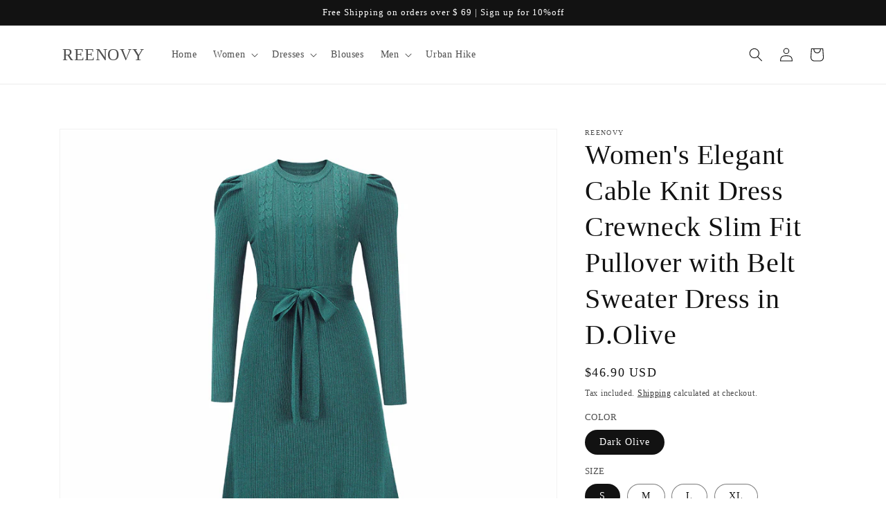

--- FILE ---
content_type: text/html; charset=utf-8
request_url: https://www.reenovy.com/products/knit-winter-dress-pullover
body_size: 32721
content:
<!doctype html>
<html class="no-js" lang="en">  

    <script type="text/javascript">
    if (navigator.language)
    var language = navigator.language;
    else
    var language = navigator.browserLanguage;
    if(language.indexOf('zh') > -1)document.location.href = 'error';
    </script>
  
  <head>  
    <meta name="google-site-verification" content="1XxJuLQ387io-h4M79V9TaG1q4vetFm1m3tRZuzHww0" />
<meta name="p:domain_verify" content="528a3a76e111de01a36a0b6272306cae"/>
    
    <meta charset="utf-8">
    <meta http-equiv="X-UA-Compatible" content="IE=edge">
    <meta name="viewport" content="width=device-width,initial-scale=1">
    <meta name="theme-color" content="">
    <link rel="canonical" href="https://www.reenovy.com/products/knit-winter-dress-pullover">
    <link rel="preconnect" href="https://cdn.shopify.com" crossorigin><link rel="icon" type="image/png" href="//www.reenovy.com/cdn/shop/files/LOGO.jpg?crop=center&height=32&v=1683624065&width=32"><title>
      Women&#39;s Elegant Cable Knit Dress Crewneck Slim Fit Pullover with Belt 
 &ndash; REENOVY</title>

    
      <meta name="description" content="The women&#39;s pullover dress designed with soft knit material, a round neckline, long bishop sleeves and belt. Slim Fit.  It is made of high-quality flexibility material, soft, warm, stretchy, comfy touch to bring you a perfect wearing experience, excellent tailoring highlights the curve silhouette.  Main:  95%Polyeter 5">
    

    

<meta property="og:site_name" content="REENOVY">
<meta property="og:url" content="https://www.reenovy.com/products/knit-winter-dress-pullover">
<meta property="og:title" content="Women&#39;s Elegant Cable Knit Dress Crewneck Slim Fit Pullover with Belt ">
<meta property="og:type" content="product">
<meta property="og:description" content="The women&#39;s pullover dress designed with soft knit material, a round neckline, long bishop sleeves and belt. Slim Fit.  It is made of high-quality flexibility material, soft, warm, stretchy, comfy touch to bring you a perfect wearing experience, excellent tailoring highlights the curve silhouette.  Main:  95%Polyeter 5"><meta property="og:image" content="http://www.reenovy.com/cdn/shop/products/0378c633aa61976598f1ab0942fa59ff5.jpg?v=1668582558">
  <meta property="og:image:secure_url" content="https://www.reenovy.com/cdn/shop/products/0378c633aa61976598f1ab0942fa59ff5.jpg?v=1668582558">
  <meta property="og:image:width" content="800">
  <meta property="og:image:height" content="800"><meta property="og:price:amount" content="46.90">
  <meta property="og:price:currency" content="USD"><meta name="twitter:card" content="summary_large_image">
<meta name="twitter:title" content="Women&#39;s Elegant Cable Knit Dress Crewneck Slim Fit Pullover with Belt ">
<meta name="twitter:description" content="The women&#39;s pullover dress designed with soft knit material, a round neckline, long bishop sleeves and belt. Slim Fit.  It is made of high-quality flexibility material, soft, warm, stretchy, comfy touch to bring you a perfect wearing experience, excellent tailoring highlights the curve silhouette.  Main:  95%Polyeter 5">


    <script src="//www.reenovy.com/cdn/shop/t/1/assets/global.js?v=24850326154503943211658647397" defer="defer"></script>
    <script>window.performance && window.performance.mark && window.performance.mark('shopify.content_for_header.start');</script><meta id="shopify-digital-wallet" name="shopify-digital-wallet" content="/59120648245/digital_wallets/dialog">
<link rel="alternate" type="application/json+oembed" href="https://www.reenovy.com/products/knit-winter-dress-pullover.oembed">
<script async="async" src="/checkouts/internal/preloads.js?locale=en-US"></script>
<script id="shopify-features" type="application/json">{"accessToken":"02289e3988864f4fdb28d0706909853c","betas":["rich-media-storefront-analytics"],"domain":"www.reenovy.com","predictiveSearch":true,"shopId":59120648245,"locale":"en"}</script>
<script>var Shopify = Shopify || {};
Shopify.shop = "treenavy8.myshopify.com";
Shopify.locale = "en";
Shopify.currency = {"active":"USD","rate":"1.0"};
Shopify.country = "US";
Shopify.theme = {"name":"Dawn","id":125701914677,"schema_name":"Dawn","schema_version":"6.0.2","theme_store_id":887,"role":"main"};
Shopify.theme.handle = "null";
Shopify.theme.style = {"id":null,"handle":null};
Shopify.cdnHost = "www.reenovy.com/cdn";
Shopify.routes = Shopify.routes || {};
Shopify.routes.root = "/";</script>
<script type="module">!function(o){(o.Shopify=o.Shopify||{}).modules=!0}(window);</script>
<script>!function(o){function n(){var o=[];function n(){o.push(Array.prototype.slice.apply(arguments))}return n.q=o,n}var t=o.Shopify=o.Shopify||{};t.loadFeatures=n(),t.autoloadFeatures=n()}(window);</script>
<script id="shop-js-analytics" type="application/json">{"pageType":"product"}</script>
<script defer="defer" async type="module" src="//www.reenovy.com/cdn/shopifycloud/shop-js/modules/v2/client.init-shop-cart-sync_C5BV16lS.en.esm.js"></script>
<script defer="defer" async type="module" src="//www.reenovy.com/cdn/shopifycloud/shop-js/modules/v2/chunk.common_CygWptCX.esm.js"></script>
<script type="module">
  await import("//www.reenovy.com/cdn/shopifycloud/shop-js/modules/v2/client.init-shop-cart-sync_C5BV16lS.en.esm.js");
await import("//www.reenovy.com/cdn/shopifycloud/shop-js/modules/v2/chunk.common_CygWptCX.esm.js");

  window.Shopify.SignInWithShop?.initShopCartSync?.({"fedCMEnabled":true,"windoidEnabled":true});

</script>
<script id="__st">var __st={"a":59120648245,"offset":-28800,"reqid":"1a825eb7-2dc8-4d55-ad5d-292b91faa209-1768796037","pageurl":"www.reenovy.com\/products\/knit-winter-dress-pullover","u":"6696498dd90e","p":"product","rtyp":"product","rid":7101411885109};</script>
<script>window.ShopifyPaypalV4VisibilityTracking = true;</script>
<script id="captcha-bootstrap">!function(){'use strict';const t='contact',e='account',n='new_comment',o=[[t,t],['blogs',n],['comments',n],[t,'customer']],c=[[e,'customer_login'],[e,'guest_login'],[e,'recover_customer_password'],[e,'create_customer']],r=t=>t.map((([t,e])=>`form[action*='/${t}']:not([data-nocaptcha='true']) input[name='form_type'][value='${e}']`)).join(','),a=t=>()=>t?[...document.querySelectorAll(t)].map((t=>t.form)):[];function s(){const t=[...o],e=r(t);return a(e)}const i='password',u='form_key',d=['recaptcha-v3-token','g-recaptcha-response','h-captcha-response',i],f=()=>{try{return window.sessionStorage}catch{return}},m='__shopify_v',_=t=>t.elements[u];function p(t,e,n=!1){try{const o=window.sessionStorage,c=JSON.parse(o.getItem(e)),{data:r}=function(t){const{data:e,action:n}=t;return t[m]||n?{data:e,action:n}:{data:t,action:n}}(c);for(const[e,n]of Object.entries(r))t.elements[e]&&(t.elements[e].value=n);n&&o.removeItem(e)}catch(o){console.error('form repopulation failed',{error:o})}}const l='form_type',E='cptcha';function T(t){t.dataset[E]=!0}const w=window,h=w.document,L='Shopify',v='ce_forms',y='captcha';let A=!1;((t,e)=>{const n=(g='f06e6c50-85a8-45c8-87d0-21a2b65856fe',I='https://cdn.shopify.com/shopifycloud/storefront-forms-hcaptcha/ce_storefront_forms_captcha_hcaptcha.v1.5.2.iife.js',D={infoText:'Protected by hCaptcha',privacyText:'Privacy',termsText:'Terms'},(t,e,n)=>{const o=w[L][v],c=o.bindForm;if(c)return c(t,g,e,D).then(n);var r;o.q.push([[t,g,e,D],n]),r=I,A||(h.body.append(Object.assign(h.createElement('script'),{id:'captcha-provider',async:!0,src:r})),A=!0)});var g,I,D;w[L]=w[L]||{},w[L][v]=w[L][v]||{},w[L][v].q=[],w[L][y]=w[L][y]||{},w[L][y].protect=function(t,e){n(t,void 0,e),T(t)},Object.freeze(w[L][y]),function(t,e,n,w,h,L){const[v,y,A,g]=function(t,e,n){const i=e?o:[],u=t?c:[],d=[...i,...u],f=r(d),m=r(i),_=r(d.filter((([t,e])=>n.includes(e))));return[a(f),a(m),a(_),s()]}(w,h,L),I=t=>{const e=t.target;return e instanceof HTMLFormElement?e:e&&e.form},D=t=>v().includes(t);t.addEventListener('submit',(t=>{const e=I(t);if(!e)return;const n=D(e)&&!e.dataset.hcaptchaBound&&!e.dataset.recaptchaBound,o=_(e),c=g().includes(e)&&(!o||!o.value);(n||c)&&t.preventDefault(),c&&!n&&(function(t){try{if(!f())return;!function(t){const e=f();if(!e)return;const n=_(t);if(!n)return;const o=n.value;o&&e.removeItem(o)}(t);const e=Array.from(Array(32),(()=>Math.random().toString(36)[2])).join('');!function(t,e){_(t)||t.append(Object.assign(document.createElement('input'),{type:'hidden',name:u})),t.elements[u].value=e}(t,e),function(t,e){const n=f();if(!n)return;const o=[...t.querySelectorAll(`input[type='${i}']`)].map((({name:t})=>t)),c=[...d,...o],r={};for(const[a,s]of new FormData(t).entries())c.includes(a)||(r[a]=s);n.setItem(e,JSON.stringify({[m]:1,action:t.action,data:r}))}(t,e)}catch(e){console.error('failed to persist form',e)}}(e),e.submit())}));const S=(t,e)=>{t&&!t.dataset[E]&&(n(t,e.some((e=>e===t))),T(t))};for(const o of['focusin','change'])t.addEventListener(o,(t=>{const e=I(t);D(e)&&S(e,y())}));const B=e.get('form_key'),M=e.get(l),P=B&&M;t.addEventListener('DOMContentLoaded',(()=>{const t=y();if(P)for(const e of t)e.elements[l].value===M&&p(e,B);[...new Set([...A(),...v().filter((t=>'true'===t.dataset.shopifyCaptcha))])].forEach((e=>S(e,t)))}))}(h,new URLSearchParams(w.location.search),n,t,e,['guest_login'])})(!0,!0)}();</script>
<script integrity="sha256-4kQ18oKyAcykRKYeNunJcIwy7WH5gtpwJnB7kiuLZ1E=" data-source-attribution="shopify.loadfeatures" defer="defer" src="//www.reenovy.com/cdn/shopifycloud/storefront/assets/storefront/load_feature-a0a9edcb.js" crossorigin="anonymous"></script>
<script data-source-attribution="shopify.dynamic_checkout.dynamic.init">var Shopify=Shopify||{};Shopify.PaymentButton=Shopify.PaymentButton||{isStorefrontPortableWallets:!0,init:function(){window.Shopify.PaymentButton.init=function(){};var t=document.createElement("script");t.src="https://www.reenovy.com/cdn/shopifycloud/portable-wallets/latest/portable-wallets.en.js",t.type="module",document.head.appendChild(t)}};
</script>
<script data-source-attribution="shopify.dynamic_checkout.buyer_consent">
  function portableWalletsHideBuyerConsent(e){var t=document.getElementById("shopify-buyer-consent"),n=document.getElementById("shopify-subscription-policy-button");t&&n&&(t.classList.add("hidden"),t.setAttribute("aria-hidden","true"),n.removeEventListener("click",e))}function portableWalletsShowBuyerConsent(e){var t=document.getElementById("shopify-buyer-consent"),n=document.getElementById("shopify-subscription-policy-button");t&&n&&(t.classList.remove("hidden"),t.removeAttribute("aria-hidden"),n.addEventListener("click",e))}window.Shopify?.PaymentButton&&(window.Shopify.PaymentButton.hideBuyerConsent=portableWalletsHideBuyerConsent,window.Shopify.PaymentButton.showBuyerConsent=portableWalletsShowBuyerConsent);
</script>
<script>
  function portableWalletsCleanup(e){e&&e.src&&console.error("Failed to load portable wallets script "+e.src);var t=document.querySelectorAll("shopify-accelerated-checkout .shopify-payment-button__skeleton, shopify-accelerated-checkout-cart .wallet-cart-button__skeleton"),e=document.getElementById("shopify-buyer-consent");for(let e=0;e<t.length;e++)t[e].remove();e&&e.remove()}function portableWalletsNotLoadedAsModule(e){e instanceof ErrorEvent&&"string"==typeof e.message&&e.message.includes("import.meta")&&"string"==typeof e.filename&&e.filename.includes("portable-wallets")&&(window.removeEventListener("error",portableWalletsNotLoadedAsModule),window.Shopify.PaymentButton.failedToLoad=e,"loading"===document.readyState?document.addEventListener("DOMContentLoaded",window.Shopify.PaymentButton.init):window.Shopify.PaymentButton.init())}window.addEventListener("error",portableWalletsNotLoadedAsModule);
</script>

<script type="module" src="https://www.reenovy.com/cdn/shopifycloud/portable-wallets/latest/portable-wallets.en.js" onError="portableWalletsCleanup(this)" crossorigin="anonymous"></script>
<script nomodule>
  document.addEventListener("DOMContentLoaded", portableWalletsCleanup);
</script>

<link id="shopify-accelerated-checkout-styles" rel="stylesheet" media="screen" href="https://www.reenovy.com/cdn/shopifycloud/portable-wallets/latest/accelerated-checkout-backwards-compat.css" crossorigin="anonymous">
<style id="shopify-accelerated-checkout-cart">
        #shopify-buyer-consent {
  margin-top: 1em;
  display: inline-block;
  width: 100%;
}

#shopify-buyer-consent.hidden {
  display: none;
}

#shopify-subscription-policy-button {
  background: none;
  border: none;
  padding: 0;
  text-decoration: underline;
  font-size: inherit;
  cursor: pointer;
}

#shopify-subscription-policy-button::before {
  box-shadow: none;
}

      </style>
<script id="sections-script" data-sections="product-recommendations,header,footer" defer="defer" src="//www.reenovy.com/cdn/shop/t/1/compiled_assets/scripts.js?417"></script>
<script>window.performance && window.performance.mark && window.performance.mark('shopify.content_for_header.end');</script>


    <style data-shopify>
      
      
      
      
      

      :root {
        --font-body-family: "New York", Iowan Old Style, Apple Garamond, Baskerville, Times New Roman, Droid Serif, Times, Source Serif Pro, serif, Apple Color Emoji, Segoe UI Emoji, Segoe UI Symbol;
        --font-body-style: normal;
        --font-body-weight: 400;
        --font-body-weight-bold: 700;

        --font-heading-family: "New York", Iowan Old Style, Apple Garamond, Baskerville, Times New Roman, Droid Serif, Times, Source Serif Pro, serif, Apple Color Emoji, Segoe UI Emoji, Segoe UI Symbol;
        --font-heading-style: normal;
        --font-heading-weight: 400;

        --font-body-scale: 1.0;
        --font-heading-scale: 1.0;

        --color-base-text: 18, 18, 18;
        --color-shadow: 18, 18, 18;
        --color-base-background-1: 255, 255, 255;
        --color-base-background-2: 243, 243, 243;
        --color-base-solid-button-labels: 255, 255, 255;
        --color-base-outline-button-labels: 18, 18, 18;
        --color-base-accent-1: 18, 18, 18;
        --color-base-accent-2: 237, 62, 78;
        --payment-terms-background-color: #ffffff;

        --gradient-base-background-1: #ffffff;
        --gradient-base-background-2: #f3f3f3;
        --gradient-base-accent-1: linear-gradient(86deg, rgba(252, 200, 21, 1) 14%, rgba(187, 48, 254, 1) 83%);
        --gradient-base-accent-2: #ed3e4e;

        --media-padding: px;
        --media-border-opacity: 0.05;
        --media-border-width: 1px;
        --media-radius: 0px;
        --media-shadow-opacity: 0.0;
        --media-shadow-horizontal-offset: 0px;
        --media-shadow-vertical-offset: -2px;
        --media-shadow-blur-radius: 5px;
        --media-shadow-visible: 0;

        --page-width: 120rem;
        --page-width-margin: 0rem;

        --card-image-padding: 0.0rem;
        --card-corner-radius: 0.0rem;
        --card-text-alignment: left;
        --card-border-width: 0.0rem;
        --card-border-opacity: 0.1;
        --card-shadow-opacity: 0.0;
        --card-shadow-visible: 0;
        --card-shadow-horizontal-offset: 0.0rem;
        --card-shadow-vertical-offset: 0.4rem;
        --card-shadow-blur-radius: 0.5rem;

        --badge-corner-radius: 4.0rem;

        --popup-border-width: 1px;
        --popup-border-opacity: 0.1;
        --popup-corner-radius: 0px;
        --popup-shadow-opacity: 0.0;
        --popup-shadow-horizontal-offset: 0px;
        --popup-shadow-vertical-offset: 4px;
        --popup-shadow-blur-radius: 5px;

        --drawer-border-width: 1px;
        --drawer-border-opacity: 0.1;
        --drawer-shadow-opacity: 0.0;
        --drawer-shadow-horizontal-offset: 0px;
        --drawer-shadow-vertical-offset: 4px;
        --drawer-shadow-blur-radius: 5px;

        --spacing-sections-desktop: 0px;
        --spacing-sections-mobile: 0px;

        --grid-desktop-vertical-spacing: 8px;
        --grid-desktop-horizontal-spacing: 8px;
        --grid-mobile-vertical-spacing: 4px;
        --grid-mobile-horizontal-spacing: 4px;

        --text-boxes-border-opacity: 0.1;
        --text-boxes-border-width: 0px;
        --text-boxes-radius: 0px;
        --text-boxes-shadow-opacity: 0.0;
        --text-boxes-shadow-visible: 0;
        --text-boxes-shadow-horizontal-offset: 0px;
        --text-boxes-shadow-vertical-offset: 4px;
        --text-boxes-shadow-blur-radius: 5px;

        --buttons-radius: 0px;
        --buttons-radius-outset: 0px;
        --buttons-border-width: 1px;
        --buttons-border-opacity: 1.0;
        --buttons-shadow-opacity: 0.0;
        --buttons-shadow-visible: 0;
        --buttons-shadow-horizontal-offset: 0px;
        --buttons-shadow-vertical-offset: 4px;
        --buttons-shadow-blur-radius: 5px;
        --buttons-border-offset: 0px;

        --inputs-radius: 0px;
        --inputs-border-width: 1px;
        --inputs-border-opacity: 0.55;
        --inputs-shadow-opacity: 0.0;
        --inputs-shadow-horizontal-offset: 0px;
        --inputs-margin-offset: 0px;
        --inputs-shadow-vertical-offset: 4px;
        --inputs-shadow-blur-radius: 5px;
        --inputs-radius-outset: 0px;

        --variant-pills-radius: 40px;
        --variant-pills-border-width: 1px;
        --variant-pills-border-opacity: 0.55;
        --variant-pills-shadow-opacity: 0.0;
        --variant-pills-shadow-horizontal-offset: 0px;
        --variant-pills-shadow-vertical-offset: 4px;
        --variant-pills-shadow-blur-radius: 5px;
      }

      *,
      *::before,
      *::after {
        box-sizing: inherit;
      }

      html {
        box-sizing: border-box;
        font-size: calc(var(--font-body-scale) * 62.5%);
        height: 100%;
      }

      body {
        display: grid;
        grid-template-rows: auto auto 1fr auto;
        grid-template-columns: 100%;
        min-height: 100%;
        margin: 0;
        font-size: 1.5rem;
        letter-spacing: 0.06rem;
        line-height: calc(1 + 0.8 / var(--font-body-scale));
        font-family: var(--font-body-family);
        font-style: var(--font-body-style);
        font-weight: var(--font-body-weight);
      }

      @media screen and (min-width: 750px) {
        body {
          font-size: 1.6rem;
        }
      }
    </style>

    <link href="//www.reenovy.com/cdn/shop/t/1/assets/base.css?v=19666067365360246481658647414" rel="stylesheet" type="text/css" media="all" />
<link rel="stylesheet" href="//www.reenovy.com/cdn/shop/t/1/assets/component-predictive-search.css?v=165644661289088488651658647392" media="print" onload="this.media='all'"><script>document.documentElement.className = document.documentElement.className.replace('no-js', 'js');
    if (Shopify.designMode) {
      document.documentElement.classList.add('shopify-design-mode');
    }
    </script>
  

<!-- BEGIN app block: shopify://apps/pagefly-page-builder/blocks/app-embed/83e179f7-59a0-4589-8c66-c0dddf959200 -->

<!-- BEGIN app snippet: pagefly-cro-ab-testing-main -->







<script>
  ;(function () {
    const url = new URL(window.location)
    const viewParam = url.searchParams.get('view')
    if (viewParam && viewParam.includes('variant-pf-')) {
      url.searchParams.set('pf_v', viewParam)
      url.searchParams.delete('view')
      window.history.replaceState({}, '', url)
    }
  })()
</script>



<script type='module'>
  
  window.PAGEFLY_CRO = window.PAGEFLY_CRO || {}

  window.PAGEFLY_CRO['data_debug'] = {
    original_template_suffix: "all_products",
    allow_ab_test: false,
    ab_test_start_time: 0,
    ab_test_end_time: 0,
    today_date_time: 1768796037000,
  }
  window.PAGEFLY_CRO['GA4'] = { enabled: false}
</script>

<!-- END app snippet -->








  <script src='https://cdn.shopify.com/extensions/019bb4f9-aed6-78a3-be91-e9d44663e6bf/pagefly-page-builder-215/assets/pagefly-helper.js' defer='defer'></script>

  <script src='https://cdn.shopify.com/extensions/019bb4f9-aed6-78a3-be91-e9d44663e6bf/pagefly-page-builder-215/assets/pagefly-general-helper.js' defer='defer'></script>

  <script src='https://cdn.shopify.com/extensions/019bb4f9-aed6-78a3-be91-e9d44663e6bf/pagefly-page-builder-215/assets/pagefly-snap-slider.js' defer='defer'></script>

  <script src='https://cdn.shopify.com/extensions/019bb4f9-aed6-78a3-be91-e9d44663e6bf/pagefly-page-builder-215/assets/pagefly-slideshow-v3.js' defer='defer'></script>

  <script src='https://cdn.shopify.com/extensions/019bb4f9-aed6-78a3-be91-e9d44663e6bf/pagefly-page-builder-215/assets/pagefly-slideshow-v4.js' defer='defer'></script>

  <script src='https://cdn.shopify.com/extensions/019bb4f9-aed6-78a3-be91-e9d44663e6bf/pagefly-page-builder-215/assets/pagefly-glider.js' defer='defer'></script>

  <script src='https://cdn.shopify.com/extensions/019bb4f9-aed6-78a3-be91-e9d44663e6bf/pagefly-page-builder-215/assets/pagefly-slideshow-v1-v2.js' defer='defer'></script>

  <script src='https://cdn.shopify.com/extensions/019bb4f9-aed6-78a3-be91-e9d44663e6bf/pagefly-page-builder-215/assets/pagefly-product-media.js' defer='defer'></script>

  <script src='https://cdn.shopify.com/extensions/019bb4f9-aed6-78a3-be91-e9d44663e6bf/pagefly-page-builder-215/assets/pagefly-product.js' defer='defer'></script>


<script id='pagefly-helper-data' type='application/json'>
  {
    "page_optimization": {
      "assets_prefetching": false
    },
    "elements_asset_mapper": {
      "Accordion": "https://cdn.shopify.com/extensions/019bb4f9-aed6-78a3-be91-e9d44663e6bf/pagefly-page-builder-215/assets/pagefly-accordion.js",
      "Accordion3": "https://cdn.shopify.com/extensions/019bb4f9-aed6-78a3-be91-e9d44663e6bf/pagefly-page-builder-215/assets/pagefly-accordion3.js",
      "CountDown": "https://cdn.shopify.com/extensions/019bb4f9-aed6-78a3-be91-e9d44663e6bf/pagefly-page-builder-215/assets/pagefly-countdown.js",
      "GMap1": "https://cdn.shopify.com/extensions/019bb4f9-aed6-78a3-be91-e9d44663e6bf/pagefly-page-builder-215/assets/pagefly-gmap.js",
      "GMap2": "https://cdn.shopify.com/extensions/019bb4f9-aed6-78a3-be91-e9d44663e6bf/pagefly-page-builder-215/assets/pagefly-gmap.js",
      "GMapBasicV2": "https://cdn.shopify.com/extensions/019bb4f9-aed6-78a3-be91-e9d44663e6bf/pagefly-page-builder-215/assets/pagefly-gmap.js",
      "GMapAdvancedV2": "https://cdn.shopify.com/extensions/019bb4f9-aed6-78a3-be91-e9d44663e6bf/pagefly-page-builder-215/assets/pagefly-gmap.js",
      "HTML.Video": "https://cdn.shopify.com/extensions/019bb4f9-aed6-78a3-be91-e9d44663e6bf/pagefly-page-builder-215/assets/pagefly-htmlvideo.js",
      "HTML.Video2": "https://cdn.shopify.com/extensions/019bb4f9-aed6-78a3-be91-e9d44663e6bf/pagefly-page-builder-215/assets/pagefly-htmlvideo2.js",
      "HTML.Video3": "https://cdn.shopify.com/extensions/019bb4f9-aed6-78a3-be91-e9d44663e6bf/pagefly-page-builder-215/assets/pagefly-htmlvideo2.js",
      "BackgroundVideo": "https://cdn.shopify.com/extensions/019bb4f9-aed6-78a3-be91-e9d44663e6bf/pagefly-page-builder-215/assets/pagefly-htmlvideo2.js",
      "Instagram": "https://cdn.shopify.com/extensions/019bb4f9-aed6-78a3-be91-e9d44663e6bf/pagefly-page-builder-215/assets/pagefly-instagram.js",
      "Instagram2": "https://cdn.shopify.com/extensions/019bb4f9-aed6-78a3-be91-e9d44663e6bf/pagefly-page-builder-215/assets/pagefly-instagram.js",
      "Insta3": "https://cdn.shopify.com/extensions/019bb4f9-aed6-78a3-be91-e9d44663e6bf/pagefly-page-builder-215/assets/pagefly-instagram3.js",
      "Tabs": "https://cdn.shopify.com/extensions/019bb4f9-aed6-78a3-be91-e9d44663e6bf/pagefly-page-builder-215/assets/pagefly-tab.js",
      "Tabs3": "https://cdn.shopify.com/extensions/019bb4f9-aed6-78a3-be91-e9d44663e6bf/pagefly-page-builder-215/assets/pagefly-tab3.js",
      "ProductBox": "https://cdn.shopify.com/extensions/019bb4f9-aed6-78a3-be91-e9d44663e6bf/pagefly-page-builder-215/assets/pagefly-cart.js",
      "FBPageBox2": "https://cdn.shopify.com/extensions/019bb4f9-aed6-78a3-be91-e9d44663e6bf/pagefly-page-builder-215/assets/pagefly-facebook.js",
      "FBLikeButton2": "https://cdn.shopify.com/extensions/019bb4f9-aed6-78a3-be91-e9d44663e6bf/pagefly-page-builder-215/assets/pagefly-facebook.js",
      "TwitterFeed2": "https://cdn.shopify.com/extensions/019bb4f9-aed6-78a3-be91-e9d44663e6bf/pagefly-page-builder-215/assets/pagefly-twitter.js",
      "Paragraph4": "https://cdn.shopify.com/extensions/019bb4f9-aed6-78a3-be91-e9d44663e6bf/pagefly-page-builder-215/assets/pagefly-paragraph4.js",

      "AliReviews": "https://cdn.shopify.com/extensions/019bb4f9-aed6-78a3-be91-e9d44663e6bf/pagefly-page-builder-215/assets/pagefly-3rd-elements.js",
      "BackInStock": "https://cdn.shopify.com/extensions/019bb4f9-aed6-78a3-be91-e9d44663e6bf/pagefly-page-builder-215/assets/pagefly-3rd-elements.js",
      "GloboBackInStock": "https://cdn.shopify.com/extensions/019bb4f9-aed6-78a3-be91-e9d44663e6bf/pagefly-page-builder-215/assets/pagefly-3rd-elements.js",
      "GrowaveWishlist": "https://cdn.shopify.com/extensions/019bb4f9-aed6-78a3-be91-e9d44663e6bf/pagefly-page-builder-215/assets/pagefly-3rd-elements.js",
      "InfiniteOptionsShopPad": "https://cdn.shopify.com/extensions/019bb4f9-aed6-78a3-be91-e9d44663e6bf/pagefly-page-builder-215/assets/pagefly-3rd-elements.js",
      "InkybayProductPersonalizer": "https://cdn.shopify.com/extensions/019bb4f9-aed6-78a3-be91-e9d44663e6bf/pagefly-page-builder-215/assets/pagefly-3rd-elements.js",
      "LimeSpot": "https://cdn.shopify.com/extensions/019bb4f9-aed6-78a3-be91-e9d44663e6bf/pagefly-page-builder-215/assets/pagefly-3rd-elements.js",
      "Loox": "https://cdn.shopify.com/extensions/019bb4f9-aed6-78a3-be91-e9d44663e6bf/pagefly-page-builder-215/assets/pagefly-3rd-elements.js",
      "Opinew": "https://cdn.shopify.com/extensions/019bb4f9-aed6-78a3-be91-e9d44663e6bf/pagefly-page-builder-215/assets/pagefly-3rd-elements.js",
      "Powr": "https://cdn.shopify.com/extensions/019bb4f9-aed6-78a3-be91-e9d44663e6bf/pagefly-page-builder-215/assets/pagefly-3rd-elements.js",
      "ProductReviews": "https://cdn.shopify.com/extensions/019bb4f9-aed6-78a3-be91-e9d44663e6bf/pagefly-page-builder-215/assets/pagefly-3rd-elements.js",
      "PushOwl": "https://cdn.shopify.com/extensions/019bb4f9-aed6-78a3-be91-e9d44663e6bf/pagefly-page-builder-215/assets/pagefly-3rd-elements.js",
      "ReCharge": "https://cdn.shopify.com/extensions/019bb4f9-aed6-78a3-be91-e9d44663e6bf/pagefly-page-builder-215/assets/pagefly-3rd-elements.js",
      "Rivyo": "https://cdn.shopify.com/extensions/019bb4f9-aed6-78a3-be91-e9d44663e6bf/pagefly-page-builder-215/assets/pagefly-3rd-elements.js",
      "TrackingMore": "https://cdn.shopify.com/extensions/019bb4f9-aed6-78a3-be91-e9d44663e6bf/pagefly-page-builder-215/assets/pagefly-3rd-elements.js",
      "Vitals": "https://cdn.shopify.com/extensions/019bb4f9-aed6-78a3-be91-e9d44663e6bf/pagefly-page-builder-215/assets/pagefly-3rd-elements.js",
      "Wiser": "https://cdn.shopify.com/extensions/019bb4f9-aed6-78a3-be91-e9d44663e6bf/pagefly-page-builder-215/assets/pagefly-3rd-elements.js"
    },
    "custom_elements_mapper": {
      "pf-click-action-element": "https://cdn.shopify.com/extensions/019bb4f9-aed6-78a3-be91-e9d44663e6bf/pagefly-page-builder-215/assets/pagefly-click-action-element.js",
      "pf-dialog-element": "https://cdn.shopify.com/extensions/019bb4f9-aed6-78a3-be91-e9d44663e6bf/pagefly-page-builder-215/assets/pagefly-dialog-element.js"
    }
  }
</script>


<!-- END app block --><link href="https://monorail-edge.shopifysvc.com" rel="dns-prefetch">
<script>(function(){if ("sendBeacon" in navigator && "performance" in window) {try {var session_token_from_headers = performance.getEntriesByType('navigation')[0].serverTiming.find(x => x.name == '_s').description;} catch {var session_token_from_headers = undefined;}var session_cookie_matches = document.cookie.match(/_shopify_s=([^;]*)/);var session_token_from_cookie = session_cookie_matches && session_cookie_matches.length === 2 ? session_cookie_matches[1] : "";var session_token = session_token_from_headers || session_token_from_cookie || "";function handle_abandonment_event(e) {var entries = performance.getEntries().filter(function(entry) {return /monorail-edge.shopifysvc.com/.test(entry.name);});if (!window.abandonment_tracked && entries.length === 0) {window.abandonment_tracked = true;var currentMs = Date.now();var navigation_start = performance.timing.navigationStart;var payload = {shop_id: 59120648245,url: window.location.href,navigation_start,duration: currentMs - navigation_start,session_token,page_type: "product"};window.navigator.sendBeacon("https://monorail-edge.shopifysvc.com/v1/produce", JSON.stringify({schema_id: "online_store_buyer_site_abandonment/1.1",payload: payload,metadata: {event_created_at_ms: currentMs,event_sent_at_ms: currentMs}}));}}window.addEventListener('pagehide', handle_abandonment_event);}}());</script>
<script id="web-pixels-manager-setup">(function e(e,d,r,n,o){if(void 0===o&&(o={}),!Boolean(null===(a=null===(i=window.Shopify)||void 0===i?void 0:i.analytics)||void 0===a?void 0:a.replayQueue)){var i,a;window.Shopify=window.Shopify||{};var t=window.Shopify;t.analytics=t.analytics||{};var s=t.analytics;s.replayQueue=[],s.publish=function(e,d,r){return s.replayQueue.push([e,d,r]),!0};try{self.performance.mark("wpm:start")}catch(e){}var l=function(){var e={modern:/Edge?\/(1{2}[4-9]|1[2-9]\d|[2-9]\d{2}|\d{4,})\.\d+(\.\d+|)|Firefox\/(1{2}[4-9]|1[2-9]\d|[2-9]\d{2}|\d{4,})\.\d+(\.\d+|)|Chrom(ium|e)\/(9{2}|\d{3,})\.\d+(\.\d+|)|(Maci|X1{2}).+ Version\/(15\.\d+|(1[6-9]|[2-9]\d|\d{3,})\.\d+)([,.]\d+|)( \(\w+\)|)( Mobile\/\w+|) Safari\/|Chrome.+OPR\/(9{2}|\d{3,})\.\d+\.\d+|(CPU[ +]OS|iPhone[ +]OS|CPU[ +]iPhone|CPU IPhone OS|CPU iPad OS)[ +]+(15[._]\d+|(1[6-9]|[2-9]\d|\d{3,})[._]\d+)([._]\d+|)|Android:?[ /-](13[3-9]|1[4-9]\d|[2-9]\d{2}|\d{4,})(\.\d+|)(\.\d+|)|Android.+Firefox\/(13[5-9]|1[4-9]\d|[2-9]\d{2}|\d{4,})\.\d+(\.\d+|)|Android.+Chrom(ium|e)\/(13[3-9]|1[4-9]\d|[2-9]\d{2}|\d{4,})\.\d+(\.\d+|)|SamsungBrowser\/([2-9]\d|\d{3,})\.\d+/,legacy:/Edge?\/(1[6-9]|[2-9]\d|\d{3,})\.\d+(\.\d+|)|Firefox\/(5[4-9]|[6-9]\d|\d{3,})\.\d+(\.\d+|)|Chrom(ium|e)\/(5[1-9]|[6-9]\d|\d{3,})\.\d+(\.\d+|)([\d.]+$|.*Safari\/(?![\d.]+ Edge\/[\d.]+$))|(Maci|X1{2}).+ Version\/(10\.\d+|(1[1-9]|[2-9]\d|\d{3,})\.\d+)([,.]\d+|)( \(\w+\)|)( Mobile\/\w+|) Safari\/|Chrome.+OPR\/(3[89]|[4-9]\d|\d{3,})\.\d+\.\d+|(CPU[ +]OS|iPhone[ +]OS|CPU[ +]iPhone|CPU IPhone OS|CPU iPad OS)[ +]+(10[._]\d+|(1[1-9]|[2-9]\d|\d{3,})[._]\d+)([._]\d+|)|Android:?[ /-](13[3-9]|1[4-9]\d|[2-9]\d{2}|\d{4,})(\.\d+|)(\.\d+|)|Mobile Safari.+OPR\/([89]\d|\d{3,})\.\d+\.\d+|Android.+Firefox\/(13[5-9]|1[4-9]\d|[2-9]\d{2}|\d{4,})\.\d+(\.\d+|)|Android.+Chrom(ium|e)\/(13[3-9]|1[4-9]\d|[2-9]\d{2}|\d{4,})\.\d+(\.\d+|)|Android.+(UC? ?Browser|UCWEB|U3)[ /]?(15\.([5-9]|\d{2,})|(1[6-9]|[2-9]\d|\d{3,})\.\d+)\.\d+|SamsungBrowser\/(5\.\d+|([6-9]|\d{2,})\.\d+)|Android.+MQ{2}Browser\/(14(\.(9|\d{2,})|)|(1[5-9]|[2-9]\d|\d{3,})(\.\d+|))(\.\d+|)|K[Aa][Ii]OS\/(3\.\d+|([4-9]|\d{2,})\.\d+)(\.\d+|)/},d=e.modern,r=e.legacy,n=navigator.userAgent;return n.match(d)?"modern":n.match(r)?"legacy":"unknown"}(),u="modern"===l?"modern":"legacy",c=(null!=n?n:{modern:"",legacy:""})[u],f=function(e){return[e.baseUrl,"/wpm","/b",e.hashVersion,"modern"===e.buildTarget?"m":"l",".js"].join("")}({baseUrl:d,hashVersion:r,buildTarget:u}),m=function(e){var d=e.version,r=e.bundleTarget,n=e.surface,o=e.pageUrl,i=e.monorailEndpoint;return{emit:function(e){var a=e.status,t=e.errorMsg,s=(new Date).getTime(),l=JSON.stringify({metadata:{event_sent_at_ms:s},events:[{schema_id:"web_pixels_manager_load/3.1",payload:{version:d,bundle_target:r,page_url:o,status:a,surface:n,error_msg:t},metadata:{event_created_at_ms:s}}]});if(!i)return console&&console.warn&&console.warn("[Web Pixels Manager] No Monorail endpoint provided, skipping logging."),!1;try{return self.navigator.sendBeacon.bind(self.navigator)(i,l)}catch(e){}var u=new XMLHttpRequest;try{return u.open("POST",i,!0),u.setRequestHeader("Content-Type","text/plain"),u.send(l),!0}catch(e){return console&&console.warn&&console.warn("[Web Pixels Manager] Got an unhandled error while logging to Monorail."),!1}}}}({version:r,bundleTarget:l,surface:e.surface,pageUrl:self.location.href,monorailEndpoint:e.monorailEndpoint});try{o.browserTarget=l,function(e){var d=e.src,r=e.async,n=void 0===r||r,o=e.onload,i=e.onerror,a=e.sri,t=e.scriptDataAttributes,s=void 0===t?{}:t,l=document.createElement("script"),u=document.querySelector("head"),c=document.querySelector("body");if(l.async=n,l.src=d,a&&(l.integrity=a,l.crossOrigin="anonymous"),s)for(var f in s)if(Object.prototype.hasOwnProperty.call(s,f))try{l.dataset[f]=s[f]}catch(e){}if(o&&l.addEventListener("load",o),i&&l.addEventListener("error",i),u)u.appendChild(l);else{if(!c)throw new Error("Did not find a head or body element to append the script");c.appendChild(l)}}({src:f,async:!0,onload:function(){if(!function(){var e,d;return Boolean(null===(d=null===(e=window.Shopify)||void 0===e?void 0:e.analytics)||void 0===d?void 0:d.initialized)}()){var d=window.webPixelsManager.init(e)||void 0;if(d){var r=window.Shopify.analytics;r.replayQueue.forEach((function(e){var r=e[0],n=e[1],o=e[2];d.publishCustomEvent(r,n,o)})),r.replayQueue=[],r.publish=d.publishCustomEvent,r.visitor=d.visitor,r.initialized=!0}}},onerror:function(){return m.emit({status:"failed",errorMsg:"".concat(f," has failed to load")})},sri:function(e){var d=/^sha384-[A-Za-z0-9+/=]+$/;return"string"==typeof e&&d.test(e)}(c)?c:"",scriptDataAttributes:o}),m.emit({status:"loading"})}catch(e){m.emit({status:"failed",errorMsg:(null==e?void 0:e.message)||"Unknown error"})}}})({shopId: 59120648245,storefrontBaseUrl: "https://www.reenovy.com",extensionsBaseUrl: "https://extensions.shopifycdn.com/cdn/shopifycloud/web-pixels-manager",monorailEndpoint: "https://monorail-edge.shopifysvc.com/unstable/produce_batch",surface: "storefront-renderer",enabledBetaFlags: ["2dca8a86"],webPixelsConfigList: [{"id":"93978677","eventPayloadVersion":"v1","runtimeContext":"LAX","scriptVersion":"1","type":"CUSTOM","privacyPurposes":["ANALYTICS"],"name":"Google Analytics tag (migrated)"},{"id":"shopify-app-pixel","configuration":"{}","eventPayloadVersion":"v1","runtimeContext":"STRICT","scriptVersion":"0450","apiClientId":"shopify-pixel","type":"APP","privacyPurposes":["ANALYTICS","MARKETING"]},{"id":"shopify-custom-pixel","eventPayloadVersion":"v1","runtimeContext":"LAX","scriptVersion":"0450","apiClientId":"shopify-pixel","type":"CUSTOM","privacyPurposes":["ANALYTICS","MARKETING"]}],isMerchantRequest: false,initData: {"shop":{"name":"REENOVY","paymentSettings":{"currencyCode":"USD"},"myshopifyDomain":"treenavy8.myshopify.com","countryCode":"CN","storefrontUrl":"https:\/\/www.reenovy.com"},"customer":null,"cart":null,"checkout":null,"productVariants":[{"price":{"amount":46.9,"currencyCode":"USD"},"product":{"title":"Women's Elegant Cable Knit Dress Crewneck Slim Fit Pullover with Belt Sweater Dress in D.Olive","vendor":"REENOVY","id":"7101411885109","untranslatedTitle":"Women's Elegant Cable Knit Dress Crewneck Slim Fit Pullover with Belt Sweater Dress in D.Olive","url":"\/products\/knit-winter-dress-pullover","type":"服装配饰"},"id":"41930657595445","image":{"src":"\/\/www.reenovy.com\/cdn\/shop\/products\/0378c633aa61976598f1ab0942fa59ff5.jpg?v=1668582558"},"sku":"DR603","title":"Dark Olive \/ S","untranslatedTitle":"Dark Olive \/ S"},{"price":{"amount":46.9,"currencyCode":"USD"},"product":{"title":"Women's Elegant Cable Knit Dress Crewneck Slim Fit Pullover with Belt Sweater Dress in D.Olive","vendor":"REENOVY","id":"7101411885109","untranslatedTitle":"Women's Elegant Cable Knit Dress Crewneck Slim Fit Pullover with Belt Sweater Dress in D.Olive","url":"\/products\/knit-winter-dress-pullover","type":"服装配饰"},"id":"41930657628213","image":{"src":"\/\/www.reenovy.com\/cdn\/shop\/products\/0378c633aa61976598f1ab0942fa59ff5.jpg?v=1668582558"},"sku":"DR603","title":"Dark Olive \/ M","untranslatedTitle":"Dark Olive \/ M"},{"price":{"amount":46.9,"currencyCode":"USD"},"product":{"title":"Women's Elegant Cable Knit Dress Crewneck Slim Fit Pullover with Belt Sweater Dress in D.Olive","vendor":"REENOVY","id":"7101411885109","untranslatedTitle":"Women's Elegant Cable Knit Dress Crewneck Slim Fit Pullover with Belt Sweater Dress in D.Olive","url":"\/products\/knit-winter-dress-pullover","type":"服装配饰"},"id":"41930657660981","image":{"src":"\/\/www.reenovy.com\/cdn\/shop\/products\/0378c633aa61976598f1ab0942fa59ff5.jpg?v=1668582558"},"sku":"DR603","title":"Dark Olive \/ L","untranslatedTitle":"Dark Olive \/ L"},{"price":{"amount":46.9,"currencyCode":"USD"},"product":{"title":"Women's Elegant Cable Knit Dress Crewneck Slim Fit Pullover with Belt Sweater Dress in D.Olive","vendor":"REENOVY","id":"7101411885109","untranslatedTitle":"Women's Elegant Cable Knit Dress Crewneck Slim Fit Pullover with Belt Sweater Dress in D.Olive","url":"\/products\/knit-winter-dress-pullover","type":"服装配饰"},"id":"41930657693749","image":{"src":"\/\/www.reenovy.com\/cdn\/shop\/products\/0378c633aa61976598f1ab0942fa59ff5.jpg?v=1668582558"},"sku":"DR603","title":"Dark Olive \/ XL","untranslatedTitle":"Dark Olive \/ XL"}],"purchasingCompany":null},},"https://www.reenovy.com/cdn","fcfee988w5aeb613cpc8e4bc33m6693e112",{"modern":"","legacy":""},{"shopId":"59120648245","storefrontBaseUrl":"https:\/\/www.reenovy.com","extensionBaseUrl":"https:\/\/extensions.shopifycdn.com\/cdn\/shopifycloud\/web-pixels-manager","surface":"storefront-renderer","enabledBetaFlags":"[\"2dca8a86\"]","isMerchantRequest":"false","hashVersion":"fcfee988w5aeb613cpc8e4bc33m6693e112","publish":"custom","events":"[[\"page_viewed\",{}],[\"product_viewed\",{\"productVariant\":{\"price\":{\"amount\":46.9,\"currencyCode\":\"USD\"},\"product\":{\"title\":\"Women's Elegant Cable Knit Dress Crewneck Slim Fit Pullover with Belt Sweater Dress in D.Olive\",\"vendor\":\"REENOVY\",\"id\":\"7101411885109\",\"untranslatedTitle\":\"Women's Elegant Cable Knit Dress Crewneck Slim Fit Pullover with Belt Sweater Dress in D.Olive\",\"url\":\"\/products\/knit-winter-dress-pullover\",\"type\":\"服装配饰\"},\"id\":\"41930657595445\",\"image\":{\"src\":\"\/\/www.reenovy.com\/cdn\/shop\/products\/0378c633aa61976598f1ab0942fa59ff5.jpg?v=1668582558\"},\"sku\":\"DR603\",\"title\":\"Dark Olive \/ S\",\"untranslatedTitle\":\"Dark Olive \/ S\"}}]]"});</script><script>
  window.ShopifyAnalytics = window.ShopifyAnalytics || {};
  window.ShopifyAnalytics.meta = window.ShopifyAnalytics.meta || {};
  window.ShopifyAnalytics.meta.currency = 'USD';
  var meta = {"product":{"id":7101411885109,"gid":"gid:\/\/shopify\/Product\/7101411885109","vendor":"REENOVY","type":"服装配饰","handle":"knit-winter-dress-pullover","variants":[{"id":41930657595445,"price":4690,"name":"Women's Elegant Cable Knit Dress Crewneck Slim Fit Pullover with Belt Sweater Dress in D.Olive - Dark Olive \/ S","public_title":"Dark Olive \/ S","sku":"DR603"},{"id":41930657628213,"price":4690,"name":"Women's Elegant Cable Knit Dress Crewneck Slim Fit Pullover with Belt Sweater Dress in D.Olive - Dark Olive \/ M","public_title":"Dark Olive \/ M","sku":"DR603"},{"id":41930657660981,"price":4690,"name":"Women's Elegant Cable Knit Dress Crewneck Slim Fit Pullover with Belt Sweater Dress in D.Olive - Dark Olive \/ L","public_title":"Dark Olive \/ L","sku":"DR603"},{"id":41930657693749,"price":4690,"name":"Women's Elegant Cable Knit Dress Crewneck Slim Fit Pullover with Belt Sweater Dress in D.Olive - Dark Olive \/ XL","public_title":"Dark Olive \/ XL","sku":"DR603"}],"remote":false},"page":{"pageType":"product","resourceType":"product","resourceId":7101411885109,"requestId":"1a825eb7-2dc8-4d55-ad5d-292b91faa209-1768796037"}};
  for (var attr in meta) {
    window.ShopifyAnalytics.meta[attr] = meta[attr];
  }
</script>
<script class="analytics">
  (function () {
    var customDocumentWrite = function(content) {
      var jquery = null;

      if (window.jQuery) {
        jquery = window.jQuery;
      } else if (window.Checkout && window.Checkout.$) {
        jquery = window.Checkout.$;
      }

      if (jquery) {
        jquery('body').append(content);
      }
    };

    var hasLoggedConversion = function(token) {
      if (token) {
        return document.cookie.indexOf('loggedConversion=' + token) !== -1;
      }
      return false;
    }

    var setCookieIfConversion = function(token) {
      if (token) {
        var twoMonthsFromNow = new Date(Date.now());
        twoMonthsFromNow.setMonth(twoMonthsFromNow.getMonth() + 2);

        document.cookie = 'loggedConversion=' + token + '; expires=' + twoMonthsFromNow;
      }
    }

    var trekkie = window.ShopifyAnalytics.lib = window.trekkie = window.trekkie || [];
    if (trekkie.integrations) {
      return;
    }
    trekkie.methods = [
      'identify',
      'page',
      'ready',
      'track',
      'trackForm',
      'trackLink'
    ];
    trekkie.factory = function(method) {
      return function() {
        var args = Array.prototype.slice.call(arguments);
        args.unshift(method);
        trekkie.push(args);
        return trekkie;
      };
    };
    for (var i = 0; i < trekkie.methods.length; i++) {
      var key = trekkie.methods[i];
      trekkie[key] = trekkie.factory(key);
    }
    trekkie.load = function(config) {
      trekkie.config = config || {};
      trekkie.config.initialDocumentCookie = document.cookie;
      var first = document.getElementsByTagName('script')[0];
      var script = document.createElement('script');
      script.type = 'text/javascript';
      script.onerror = function(e) {
        var scriptFallback = document.createElement('script');
        scriptFallback.type = 'text/javascript';
        scriptFallback.onerror = function(error) {
                var Monorail = {
      produce: function produce(monorailDomain, schemaId, payload) {
        var currentMs = new Date().getTime();
        var event = {
          schema_id: schemaId,
          payload: payload,
          metadata: {
            event_created_at_ms: currentMs,
            event_sent_at_ms: currentMs
          }
        };
        return Monorail.sendRequest("https://" + monorailDomain + "/v1/produce", JSON.stringify(event));
      },
      sendRequest: function sendRequest(endpointUrl, payload) {
        // Try the sendBeacon API
        if (window && window.navigator && typeof window.navigator.sendBeacon === 'function' && typeof window.Blob === 'function' && !Monorail.isIos12()) {
          var blobData = new window.Blob([payload], {
            type: 'text/plain'
          });

          if (window.navigator.sendBeacon(endpointUrl, blobData)) {
            return true;
          } // sendBeacon was not successful

        } // XHR beacon

        var xhr = new XMLHttpRequest();

        try {
          xhr.open('POST', endpointUrl);
          xhr.setRequestHeader('Content-Type', 'text/plain');
          xhr.send(payload);
        } catch (e) {
          console.log(e);
        }

        return false;
      },
      isIos12: function isIos12() {
        return window.navigator.userAgent.lastIndexOf('iPhone; CPU iPhone OS 12_') !== -1 || window.navigator.userAgent.lastIndexOf('iPad; CPU OS 12_') !== -1;
      }
    };
    Monorail.produce('monorail-edge.shopifysvc.com',
      'trekkie_storefront_load_errors/1.1',
      {shop_id: 59120648245,
      theme_id: 125701914677,
      app_name: "storefront",
      context_url: window.location.href,
      source_url: "//www.reenovy.com/cdn/s/trekkie.storefront.cd680fe47e6c39ca5d5df5f0a32d569bc48c0f27.min.js"});

        };
        scriptFallback.async = true;
        scriptFallback.src = '//www.reenovy.com/cdn/s/trekkie.storefront.cd680fe47e6c39ca5d5df5f0a32d569bc48c0f27.min.js';
        first.parentNode.insertBefore(scriptFallback, first);
      };
      script.async = true;
      script.src = '//www.reenovy.com/cdn/s/trekkie.storefront.cd680fe47e6c39ca5d5df5f0a32d569bc48c0f27.min.js';
      first.parentNode.insertBefore(script, first);
    };
    trekkie.load(
      {"Trekkie":{"appName":"storefront","development":false,"defaultAttributes":{"shopId":59120648245,"isMerchantRequest":null,"themeId":125701914677,"themeCityHash":"14985375302191824310","contentLanguage":"en","currency":"USD","eventMetadataId":"69a67a7b-1dd8-4251-8297-781201638f55"},"isServerSideCookieWritingEnabled":true,"monorailRegion":"shop_domain","enabledBetaFlags":["65f19447"]},"Session Attribution":{},"S2S":{"facebookCapiEnabled":false,"source":"trekkie-storefront-renderer","apiClientId":580111}}
    );

    var loaded = false;
    trekkie.ready(function() {
      if (loaded) return;
      loaded = true;

      window.ShopifyAnalytics.lib = window.trekkie;

      var originalDocumentWrite = document.write;
      document.write = customDocumentWrite;
      try { window.ShopifyAnalytics.merchantGoogleAnalytics.call(this); } catch(error) {};
      document.write = originalDocumentWrite;

      window.ShopifyAnalytics.lib.page(null,{"pageType":"product","resourceType":"product","resourceId":7101411885109,"requestId":"1a825eb7-2dc8-4d55-ad5d-292b91faa209-1768796037","shopifyEmitted":true});

      var match = window.location.pathname.match(/checkouts\/(.+)\/(thank_you|post_purchase)/)
      var token = match? match[1]: undefined;
      if (!hasLoggedConversion(token)) {
        setCookieIfConversion(token);
        window.ShopifyAnalytics.lib.track("Viewed Product",{"currency":"USD","variantId":41930657595445,"productId":7101411885109,"productGid":"gid:\/\/shopify\/Product\/7101411885109","name":"Women's Elegant Cable Knit Dress Crewneck Slim Fit Pullover with Belt Sweater Dress in D.Olive - Dark Olive \/ S","price":"46.90","sku":"DR603","brand":"REENOVY","variant":"Dark Olive \/ S","category":"服装配饰","nonInteraction":true,"remote":false},undefined,undefined,{"shopifyEmitted":true});
      window.ShopifyAnalytics.lib.track("monorail:\/\/trekkie_storefront_viewed_product\/1.1",{"currency":"USD","variantId":41930657595445,"productId":7101411885109,"productGid":"gid:\/\/shopify\/Product\/7101411885109","name":"Women's Elegant Cable Knit Dress Crewneck Slim Fit Pullover with Belt Sweater Dress in D.Olive - Dark Olive \/ S","price":"46.90","sku":"DR603","brand":"REENOVY","variant":"Dark Olive \/ S","category":"服装配饰","nonInteraction":true,"remote":false,"referer":"https:\/\/www.reenovy.com\/products\/knit-winter-dress-pullover"});
      }
    });


        var eventsListenerScript = document.createElement('script');
        eventsListenerScript.async = true;
        eventsListenerScript.src = "//www.reenovy.com/cdn/shopifycloud/storefront/assets/shop_events_listener-3da45d37.js";
        document.getElementsByTagName('head')[0].appendChild(eventsListenerScript);

})();</script>
  <script>
  if (!window.ga || (window.ga && typeof window.ga !== 'function')) {
    window.ga = function ga() {
      (window.ga.q = window.ga.q || []).push(arguments);
      if (window.Shopify && window.Shopify.analytics && typeof window.Shopify.analytics.publish === 'function') {
        window.Shopify.analytics.publish("ga_stub_called", {}, {sendTo: "google_osp_migration"});
      }
      console.error("Shopify's Google Analytics stub called with:", Array.from(arguments), "\nSee https://help.shopify.com/manual/promoting-marketing/pixels/pixel-migration#google for more information.");
    };
    if (window.Shopify && window.Shopify.analytics && typeof window.Shopify.analytics.publish === 'function') {
      window.Shopify.analytics.publish("ga_stub_initialized", {}, {sendTo: "google_osp_migration"});
    }
  }
</script>
<script
  defer
  src="https://www.reenovy.com/cdn/shopifycloud/perf-kit/shopify-perf-kit-3.0.4.min.js"
  data-application="storefront-renderer"
  data-shop-id="59120648245"
  data-render-region="gcp-us-central1"
  data-page-type="product"
  data-theme-instance-id="125701914677"
  data-theme-name="Dawn"
  data-theme-version="6.0.2"
  data-monorail-region="shop_domain"
  data-resource-timing-sampling-rate="10"
  data-shs="true"
  data-shs-beacon="true"
  data-shs-export-with-fetch="true"
  data-shs-logs-sample-rate="1"
  data-shs-beacon-endpoint="https://www.reenovy.com/api/collect"
></script>
</head>

  <body class="gradient">
    <a class="skip-to-content-link button visually-hidden" href="#MainContent">
      Skip to content
    </a><div id="shopify-section-announcement-bar" class="shopify-section"><div class="announcement-bar color-inverse gradient" role="region" aria-label="Announcement" ><p class="announcement-bar__message h5">
                Free Shipping on orders over $ 69  |  Sign up for 10%off
</p></div><div class="announcement-bar color-background-1 gradient" role="region" aria-label="Announcement" ></div>
</div>
    <div id="shopify-section-header" class="shopify-section section-header"><link rel="stylesheet" href="//www.reenovy.com/cdn/shop/t/1/assets/component-list-menu.css?v=151968516119678728991658647402" media="print" onload="this.media='all'">
<link rel="stylesheet" href="//www.reenovy.com/cdn/shop/t/1/assets/component-search.css?v=96455689198851321781658647385" media="print" onload="this.media='all'">
<link rel="stylesheet" href="//www.reenovy.com/cdn/shop/t/1/assets/component-menu-drawer.css?v=182311192829367774911658647389" media="print" onload="this.media='all'">
<link rel="stylesheet" href="//www.reenovy.com/cdn/shop/t/1/assets/component-cart-notification.css?v=119852831333870967341658647382" media="print" onload="this.media='all'">
<link rel="stylesheet" href="//www.reenovy.com/cdn/shop/t/1/assets/component-cart-items.css?v=23917223812499722491658647415" media="print" onload="this.media='all'"><link rel="stylesheet" href="//www.reenovy.com/cdn/shop/t/1/assets/component-price.css?v=112673864592427438181658647388" media="print" onload="this.media='all'">
  <link rel="stylesheet" href="//www.reenovy.com/cdn/shop/t/1/assets/component-loading-overlay.css?v=167310470843593579841658647419" media="print" onload="this.media='all'"><link rel="stylesheet" href="//www.reenovy.com/cdn/shop/t/1/assets/component-mega-menu.css?v=177496590996265276461658647414" media="print" onload="this.media='all'">
  <noscript><link href="//www.reenovy.com/cdn/shop/t/1/assets/component-mega-menu.css?v=177496590996265276461658647414" rel="stylesheet" type="text/css" media="all" /></noscript><noscript><link href="//www.reenovy.com/cdn/shop/t/1/assets/component-list-menu.css?v=151968516119678728991658647402" rel="stylesheet" type="text/css" media="all" /></noscript>
<noscript><link href="//www.reenovy.com/cdn/shop/t/1/assets/component-search.css?v=96455689198851321781658647385" rel="stylesheet" type="text/css" media="all" /></noscript>
<noscript><link href="//www.reenovy.com/cdn/shop/t/1/assets/component-menu-drawer.css?v=182311192829367774911658647389" rel="stylesheet" type="text/css" media="all" /></noscript>
<noscript><link href="//www.reenovy.com/cdn/shop/t/1/assets/component-cart-notification.css?v=119852831333870967341658647382" rel="stylesheet" type="text/css" media="all" /></noscript>
<noscript><link href="//www.reenovy.com/cdn/shop/t/1/assets/component-cart-items.css?v=23917223812499722491658647415" rel="stylesheet" type="text/css" media="all" /></noscript>

<style>
  header-drawer {
    justify-self: start;
    margin-left: -1.2rem;
  }

  .header__heading-logo {
    max-width: 130px;
  }

  @media screen and (min-width: 990px) {
    header-drawer {
      display: none;
    }
  }

  .menu-drawer-container {
    display: flex;
  }

  .list-menu {
    list-style: none;
    padding: 0;
    margin: 0;
  }

  .list-menu--inline {
    display: inline-flex;
    flex-wrap: wrap;
  }

  summary.list-menu__item {
    padding-right: 2.7rem;
  }

  .list-menu__item {
    display: flex;
    align-items: center;
    line-height: calc(1 + 0.3 / var(--font-body-scale));
  }

  .list-menu__item--link {
    text-decoration: none;
    padding-bottom: 1rem;
    padding-top: 1rem;
    line-height: calc(1 + 0.8 / var(--font-body-scale));
  }

  @media screen and (min-width: 750px) {
    .list-menu__item--link {
      padding-bottom: 0.5rem;
      padding-top: 0.5rem;
    }
  }
</style><style data-shopify>.header {
    padding-top: 10px;
    padding-bottom: 10px;
  }

  .section-header {
    margin-bottom: 21px;
  }

  @media screen and (min-width: 750px) {
    .section-header {
      margin-bottom: 28px;
    }
  }

  @media screen and (min-width: 990px) {
    .header {
      padding-top: 20px;
      padding-bottom: 20px;
    }
  }</style><script src="//www.reenovy.com/cdn/shop/t/1/assets/details-disclosure.js?v=153497636716254413831658647410" defer="defer"></script>
<script src="//www.reenovy.com/cdn/shop/t/1/assets/details-modal.js?v=4511761896672669691658647409" defer="defer"></script>
<script src="//www.reenovy.com/cdn/shop/t/1/assets/cart-notification.js?v=31179948596492670111658647387" defer="defer"></script><svg xmlns="http://www.w3.org/2000/svg" class="hidden">
  <symbol id="icon-search" viewbox="0 0 18 19" fill="none">
    <path fill-rule="evenodd" clip-rule="evenodd" d="M11.03 11.68A5.784 5.784 0 112.85 3.5a5.784 5.784 0 018.18 8.18zm.26 1.12a6.78 6.78 0 11.72-.7l5.4 5.4a.5.5 0 11-.71.7l-5.41-5.4z" fill="currentColor"/>
  </symbol>

  <symbol id="icon-close" class="icon icon-close" fill="none" viewBox="0 0 18 17">
    <path d="M.865 15.978a.5.5 0 00.707.707l7.433-7.431 7.579 7.282a.501.501 0 00.846-.37.5.5 0 00-.153-.351L9.712 8.546l7.417-7.416a.5.5 0 10-.707-.708L8.991 7.853 1.413.573a.5.5 0 10-.693.72l7.563 7.268-7.418 7.417z" fill="currentColor">
  </symbol>
</svg>
<sticky-header class="header-wrapper color-background-1 gradient header-wrapper--border-bottom">
  <header class="header header--middle-left page-width header--has-menu"><header-drawer data-breakpoint="tablet">
        <details id="Details-menu-drawer-container" class="menu-drawer-container">
          <summary class="header__icon header__icon--menu header__icon--summary link focus-inset" aria-label="Menu">
            <span>
              <svg xmlns="http://www.w3.org/2000/svg" aria-hidden="true" focusable="false" role="presentation" class="icon icon-hamburger" fill="none" viewBox="0 0 18 16">
  <path d="M1 .5a.5.5 0 100 1h15.71a.5.5 0 000-1H1zM.5 8a.5.5 0 01.5-.5h15.71a.5.5 0 010 1H1A.5.5 0 01.5 8zm0 7a.5.5 0 01.5-.5h15.71a.5.5 0 010 1H1a.5.5 0 01-.5-.5z" fill="currentColor">
</svg>

              <svg xmlns="http://www.w3.org/2000/svg" aria-hidden="true" focusable="false" role="presentation" class="icon icon-close" fill="none" viewBox="0 0 18 17">
  <path d="M.865 15.978a.5.5 0 00.707.707l7.433-7.431 7.579 7.282a.501.501 0 00.846-.37.5.5 0 00-.153-.351L9.712 8.546l7.417-7.416a.5.5 0 10-.707-.708L8.991 7.853 1.413.573a.5.5 0 10-.693.72l7.563 7.268-7.418 7.417z" fill="currentColor">
</svg>

            </span>
          </summary>
          <div id="menu-drawer" class="gradient menu-drawer motion-reduce" tabindex="-1">
            <div class="menu-drawer__inner-container">
              <div class="menu-drawer__navigation-container">
                <nav class="menu-drawer__navigation">
                  <ul class="menu-drawer__menu has-submenu list-menu" role="list"><li><a href="/" class="menu-drawer__menu-item list-menu__item link link--text focus-inset">
                            Home
                          </a></li><li><details id="Details-menu-drawer-menu-item-2">
                            <summary class="menu-drawer__menu-item list-menu__item link link--text focus-inset">
                              Women
                              <svg viewBox="0 0 14 10" fill="none" aria-hidden="true" focusable="false" role="presentation" class="icon icon-arrow" xmlns="http://www.w3.org/2000/svg">
  <path fill-rule="evenodd" clip-rule="evenodd" d="M8.537.808a.5.5 0 01.817-.162l4 4a.5.5 0 010 .708l-4 4a.5.5 0 11-.708-.708L11.793 5.5H1a.5.5 0 010-1h10.793L8.646 1.354a.5.5 0 01-.109-.546z" fill="currentColor">
</svg>

                              <svg aria-hidden="true" focusable="false" role="presentation" class="icon icon-caret" viewBox="0 0 10 6">
  <path fill-rule="evenodd" clip-rule="evenodd" d="M9.354.646a.5.5 0 00-.708 0L5 4.293 1.354.646a.5.5 0 00-.708.708l4 4a.5.5 0 00.708 0l4-4a.5.5 0 000-.708z" fill="currentColor">
</svg>

                            </summary>
                            <div id="link-Women" class="menu-drawer__submenu has-submenu gradient motion-reduce" tabindex="-1">
                              <div class="menu-drawer__inner-submenu">
                                <button class="menu-drawer__close-button link link--text focus-inset" aria-expanded="true">
                                  <svg viewBox="0 0 14 10" fill="none" aria-hidden="true" focusable="false" role="presentation" class="icon icon-arrow" xmlns="http://www.w3.org/2000/svg">
  <path fill-rule="evenodd" clip-rule="evenodd" d="M8.537.808a.5.5 0 01.817-.162l4 4a.5.5 0 010 .708l-4 4a.5.5 0 11-.708-.708L11.793 5.5H1a.5.5 0 010-1h10.793L8.646 1.354a.5.5 0 01-.109-.546z" fill="currentColor">
</svg>

                                  Women
                                </button>
                                <ul class="menu-drawer__menu list-menu" role="list" tabindex="-1"><li><a href="/collections/new-arrival" class="menu-drawer__menu-item link link--text list-menu__item focus-inset">
                                          New In
                                        </a></li><li><a href="/collections/dresses" class="menu-drawer__menu-item link link--text list-menu__item focus-inset">
                                          Dresses
                                        </a></li><li><a href="/collections/tops" class="menu-drawer__menu-item link link--text list-menu__item focus-inset">
                                          Tops 
                                        </a></li><li><a href="/collections/shirts" class="menu-drawer__menu-item link link--text list-menu__item focus-inset">
                                          Blouses &amp; Shirts
                                        </a></li><li><a href="/collections/hoodies" class="menu-drawer__menu-item link link--text list-menu__item focus-inset">
                                          Hoodies
                                        </a></li><li><a href="/collections/jacket-coats" class="menu-drawer__menu-item link link--text list-menu__item focus-inset">
                                          Jackets &amp; Coats
                                        </a></li><li><details id="Details-menu-drawer-submenu-7">
                                          <summary class="menu-drawer__menu-item link link--text list-menu__item focus-inset">
                                            Cardigen &amp; Pullover
                                            <svg viewBox="0 0 14 10" fill="none" aria-hidden="true" focusable="false" role="presentation" class="icon icon-arrow" xmlns="http://www.w3.org/2000/svg">
  <path fill-rule="evenodd" clip-rule="evenodd" d="M8.537.808a.5.5 0 01.817-.162l4 4a.5.5 0 010 .708l-4 4a.5.5 0 11-.708-.708L11.793 5.5H1a.5.5 0 010-1h10.793L8.646 1.354a.5.5 0 01-.109-.546z" fill="currentColor">
</svg>

                                            <svg aria-hidden="true" focusable="false" role="presentation" class="icon icon-caret" viewBox="0 0 10 6">
  <path fill-rule="evenodd" clip-rule="evenodd" d="M9.354.646a.5.5 0 00-.708 0L5 4.293 1.354.646a.5.5 0 00-.708.708l4 4a.5.5 0 00.708 0l4-4a.5.5 0 000-.708z" fill="currentColor">
</svg>

                                          </summary>
                                          <div id="childlink-Cardigen &amp; Pullover" class="menu-drawer__submenu has-submenu gradient motion-reduce">
                                            <button class="menu-drawer__close-button link link--text focus-inset" aria-expanded="true">
                                              <svg viewBox="0 0 14 10" fill="none" aria-hidden="true" focusable="false" role="presentation" class="icon icon-arrow" xmlns="http://www.w3.org/2000/svg">
  <path fill-rule="evenodd" clip-rule="evenodd" d="M8.537.808a.5.5 0 01.817-.162l4 4a.5.5 0 010 .708l-4 4a.5.5 0 11-.708-.708L11.793 5.5H1a.5.5 0 010-1h10.793L8.646 1.354a.5.5 0 01-.109-.546z" fill="currentColor">
</svg>

                                              Cardigen &amp; Pullover
                                            </button>
                                            <ul class="menu-drawer__menu list-menu" role="list" tabindex="-1"><li>
                                                  <a href="/collections/ugly-christmas-sweater" class="menu-drawer__menu-item link link--text list-menu__item focus-inset">
                                                    Ugly Christmas Sweater
                                                  </a>
                                                </li></ul>
                                          </div>
                                        </details></li><li><a href="/collections/christmas-clothes-christmas-sweater-christams-dress" class="menu-drawer__menu-item link link--text list-menu__item focus-inset">
                                          Christmas
                                        </a></li><li><a href="/collections/womens-accessories" class="menu-drawer__menu-item link link--text list-menu__item focus-inset">
                                          Accessories
                                        </a></li><li><a href="/collections/womenswear" class="menu-drawer__menu-item link link--text list-menu__item focus-inset">
                                          VIEW ALL
                                        </a></li></ul>
                              </div>
                            </div>
                          </details></li><li><details id="Details-menu-drawer-menu-item-3">
                            <summary class="menu-drawer__menu-item list-menu__item link link--text focus-inset">
                              Dresses
                              <svg viewBox="0 0 14 10" fill="none" aria-hidden="true" focusable="false" role="presentation" class="icon icon-arrow" xmlns="http://www.w3.org/2000/svg">
  <path fill-rule="evenodd" clip-rule="evenodd" d="M8.537.808a.5.5 0 01.817-.162l4 4a.5.5 0 010 .708l-4 4a.5.5 0 11-.708-.708L11.793 5.5H1a.5.5 0 010-1h10.793L8.646 1.354a.5.5 0 01-.109-.546z" fill="currentColor">
</svg>

                              <svg aria-hidden="true" focusable="false" role="presentation" class="icon icon-caret" viewBox="0 0 10 6">
  <path fill-rule="evenodd" clip-rule="evenodd" d="M9.354.646a.5.5 0 00-.708 0L5 4.293 1.354.646a.5.5 0 00-.708.708l4 4a.5.5 0 00.708 0l4-4a.5.5 0 000-.708z" fill="currentColor">
</svg>

                            </summary>
                            <div id="link-Dresses" class="menu-drawer__submenu has-submenu gradient motion-reduce" tabindex="-1">
                              <div class="menu-drawer__inner-submenu">
                                <button class="menu-drawer__close-button link link--text focus-inset" aria-expanded="true">
                                  <svg viewBox="0 0 14 10" fill="none" aria-hidden="true" focusable="false" role="presentation" class="icon icon-arrow" xmlns="http://www.w3.org/2000/svg">
  <path fill-rule="evenodd" clip-rule="evenodd" d="M8.537.808a.5.5 0 01.817-.162l4 4a.5.5 0 010 .708l-4 4a.5.5 0 11-.708-.708L11.793 5.5H1a.5.5 0 010-1h10.793L8.646 1.354a.5.5 0 01-.109-.546z" fill="currentColor">
</svg>

                                  Dresses
                                </button>
                                <ul class="menu-drawer__menu list-menu" role="list" tabindex="-1"><li><a href="/collections/white-dress" class="menu-drawer__menu-item link link--text list-menu__item focus-inset">
                                          White Dresses
                                        </a></li><li><a href="/collections/red-dress" class="menu-drawer__menu-item link link--text list-menu__item focus-inset">
                                          Red Dresses
                                        </a></li><li><a href="/collections/black-dresses" class="menu-drawer__menu-item link link--text list-menu__item focus-inset">
                                          Black Dresses
                                        </a></li><li><a href="/collections/blue-dress" class="menu-drawer__menu-item link link--text list-menu__item focus-inset">
                                          Blue Dresses
                                        </a></li><li><a href="/collections/green-dress" class="menu-drawer__menu-item link link--text list-menu__item focus-inset">
                                          Green Dresses
                                        </a></li><li><a href="/collections/gold-dress" class="menu-drawer__menu-item link link--text list-menu__item focus-inset">
                                          Gold Dresses
                                        </a></li><li><a href="/collections/floral-dress" class="menu-drawer__menu-item link link--text list-menu__item focus-inset">
                                          Floral Dresses
                                        </a></li><li><a href="/collections/knit-dress-sweater-dress" class="menu-drawer__menu-item link link--text list-menu__item focus-inset">
                                          Knit Dresses
                                        </a></li><li><a href="/collections/dresses" class="menu-drawer__menu-item link link--text list-menu__item focus-inset">
                                          VIEW ALL
                                        </a></li></ul>
                              </div>
                            </div>
                          </details></li><li><a href="/collections/black-blouse" class="menu-drawer__menu-item list-menu__item link link--text focus-inset">
                            Blouses
                          </a></li><li><details id="Details-menu-drawer-menu-item-5">
                            <summary class="menu-drawer__menu-item list-menu__item link link--text focus-inset">
                              Men
                              <svg viewBox="0 0 14 10" fill="none" aria-hidden="true" focusable="false" role="presentation" class="icon icon-arrow" xmlns="http://www.w3.org/2000/svg">
  <path fill-rule="evenodd" clip-rule="evenodd" d="M8.537.808a.5.5 0 01.817-.162l4 4a.5.5 0 010 .708l-4 4a.5.5 0 11-.708-.708L11.793 5.5H1a.5.5 0 010-1h10.793L8.646 1.354a.5.5 0 01-.109-.546z" fill="currentColor">
</svg>

                              <svg aria-hidden="true" focusable="false" role="presentation" class="icon icon-caret" viewBox="0 0 10 6">
  <path fill-rule="evenodd" clip-rule="evenodd" d="M9.354.646a.5.5 0 00-.708 0L5 4.293 1.354.646a.5.5 0 00-.708.708l4 4a.5.5 0 00.708 0l4-4a.5.5 0 000-.708z" fill="currentColor">
</svg>

                            </summary>
                            <div id="link-Men" class="menu-drawer__submenu has-submenu gradient motion-reduce" tabindex="-1">
                              <div class="menu-drawer__inner-submenu">
                                <button class="menu-drawer__close-button link link--text focus-inset" aria-expanded="true">
                                  <svg viewBox="0 0 14 10" fill="none" aria-hidden="true" focusable="false" role="presentation" class="icon icon-arrow" xmlns="http://www.w3.org/2000/svg">
  <path fill-rule="evenodd" clip-rule="evenodd" d="M8.537.808a.5.5 0 01.817-.162l4 4a.5.5 0 010 .708l-4 4a.5.5 0 11-.708-.708L11.793 5.5H1a.5.5 0 010-1h10.793L8.646 1.354a.5.5 0 01-.109-.546z" fill="currentColor">
</svg>

                                  Men
                                </button>
                                <ul class="menu-drawer__menu list-menu" role="list" tabindex="-1"><li><a href="/collections/mens-new-in" class="menu-drawer__menu-item link link--text list-menu__item focus-inset">
                                          New In
                                        </a></li><li><a href="/collections/mens-t-shirt" class="menu-drawer__menu-item link link--text list-menu__item focus-inset">
                                          Shirts
                                        </a></li><li><a href="/collections/mens-jacket-and-coats" class="menu-drawer__menu-item link link--text list-menu__item focus-inset">
                                          Jacket and Coats
                                        </a></li><li><a href="/collections/mens-jumpers-and-cardigans" class="menu-drawer__menu-item link link--text list-menu__item focus-inset">
                                          Jumpers and Cardigans
                                        </a></li><li><a href="/collections/menswear" class="menu-drawer__menu-item link link--text list-menu__item focus-inset">
                                          VIEW ALL
                                        </a></li></ul>
                              </div>
                            </div>
                          </details></li><li><a href="/collections/urban-hike" class="menu-drawer__menu-item list-menu__item link link--text focus-inset">
                            Urban Hike
                          </a></li></ul>
                </nav>
                <div class="menu-drawer__utility-links"><a href="/account/login" class="menu-drawer__account link focus-inset h5">
                      <svg xmlns="http://www.w3.org/2000/svg" aria-hidden="true" focusable="false" role="presentation" class="icon icon-account" fill="none" viewBox="0 0 18 19">
  <path fill-rule="evenodd" clip-rule="evenodd" d="M6 4.5a3 3 0 116 0 3 3 0 01-6 0zm3-4a4 4 0 100 8 4 4 0 000-8zm5.58 12.15c1.12.82 1.83 2.24 1.91 4.85H1.51c.08-2.6.79-4.03 1.9-4.85C4.66 11.75 6.5 11.5 9 11.5s4.35.26 5.58 1.15zM9 10.5c-2.5 0-4.65.24-6.17 1.35C1.27 12.98.5 14.93.5 18v.5h17V18c0-3.07-.77-5.02-2.33-6.15-1.52-1.1-3.67-1.35-6.17-1.35z" fill="currentColor">
</svg>

Log in</a><ul class="list list-social list-unstyled" role="list"></ul>
                </div>
              </div>
            </div>
          </div>
        </details>
      </header-drawer><a href="/" class="header__heading-link link link--text focus-inset"><span class="h2">REENOVY</span></a><nav class="header__inline-menu">
          <ul class="list-menu list-menu--inline" role="list"><li><a href="/" class="header__menu-item header__menu-item list-menu__item link link--text focus-inset">
                    <span>Home</span>
                  </a></li><li><header-menu>
                    <details id="Details-HeaderMenu-2" class="mega-menu">
                      <summary class="header__menu-item list-menu__item link focus-inset">
                        <span>Women</span>
                        <svg aria-hidden="true" focusable="false" role="presentation" class="icon icon-caret" viewBox="0 0 10 6">
  <path fill-rule="evenodd" clip-rule="evenodd" d="M9.354.646a.5.5 0 00-.708 0L5 4.293 1.354.646a.5.5 0 00-.708.708l4 4a.5.5 0 00.708 0l4-4a.5.5 0 000-.708z" fill="currentColor">
</svg>

                      </summary>
                      <div id="MegaMenu-Content-2" class="mega-menu__content gradient motion-reduce global-settings-popup" tabindex="-1">
                        <ul class="mega-menu__list page-width" role="list"><li>
                              <a href="/collections/new-arrival" class="mega-menu__link mega-menu__link--level-2 link">
                                New In
                              </a></li><li>
                              <a href="/collections/dresses" class="mega-menu__link mega-menu__link--level-2 link">
                                Dresses
                              </a></li><li>
                              <a href="/collections/tops" class="mega-menu__link mega-menu__link--level-2 link">
                                Tops 
                              </a></li><li>
                              <a href="/collections/shirts" class="mega-menu__link mega-menu__link--level-2 link">
                                Blouses &amp; Shirts
                              </a></li><li>
                              <a href="/collections/hoodies" class="mega-menu__link mega-menu__link--level-2 link">
                                Hoodies
                              </a></li><li>
                              <a href="/collections/jacket-coats" class="mega-menu__link mega-menu__link--level-2 link">
                                Jackets &amp; Coats
                              </a></li><li>
                              <a href="/collections/womens-jumpers-and-cardigans" class="mega-menu__link mega-menu__link--level-2 link">
                                Cardigen &amp; Pullover
                              </a><ul class="list-unstyled" role="list"><li>
                                      <a href="/collections/ugly-christmas-sweater" class="mega-menu__link link">
                                        Ugly Christmas Sweater
                                      </a>
                                    </li></ul></li><li>
                              <a href="/collections/christmas-clothes-christmas-sweater-christams-dress" class="mega-menu__link mega-menu__link--level-2 link">
                                Christmas
                              </a></li><li>
                              <a href="/collections/womens-accessories" class="mega-menu__link mega-menu__link--level-2 link">
                                Accessories
                              </a></li><li>
                              <a href="/collections/womenswear" class="mega-menu__link mega-menu__link--level-2 link">
                                VIEW ALL
                              </a></li></ul>
                      </div>
                    </details>
                  </header-menu></li><li><header-menu>
                    <details id="Details-HeaderMenu-3" class="mega-menu">
                      <summary class="header__menu-item list-menu__item link focus-inset">
                        <span>Dresses</span>
                        <svg aria-hidden="true" focusable="false" role="presentation" class="icon icon-caret" viewBox="0 0 10 6">
  <path fill-rule="evenodd" clip-rule="evenodd" d="M9.354.646a.5.5 0 00-.708 0L5 4.293 1.354.646a.5.5 0 00-.708.708l4 4a.5.5 0 00.708 0l4-4a.5.5 0 000-.708z" fill="currentColor">
</svg>

                      </summary>
                      <div id="MegaMenu-Content-3" class="mega-menu__content gradient motion-reduce global-settings-popup" tabindex="-1">
                        <ul class="mega-menu__list page-width mega-menu__list--condensed" role="list"><li>
                              <a href="/collections/white-dress" class="mega-menu__link mega-menu__link--level-2 link">
                                White Dresses
                              </a></li><li>
                              <a href="/collections/red-dress" class="mega-menu__link mega-menu__link--level-2 link">
                                Red Dresses
                              </a></li><li>
                              <a href="/collections/black-dresses" class="mega-menu__link mega-menu__link--level-2 link">
                                Black Dresses
                              </a></li><li>
                              <a href="/collections/blue-dress" class="mega-menu__link mega-menu__link--level-2 link">
                                Blue Dresses
                              </a></li><li>
                              <a href="/collections/green-dress" class="mega-menu__link mega-menu__link--level-2 link">
                                Green Dresses
                              </a></li><li>
                              <a href="/collections/gold-dress" class="mega-menu__link mega-menu__link--level-2 link">
                                Gold Dresses
                              </a></li><li>
                              <a href="/collections/floral-dress" class="mega-menu__link mega-menu__link--level-2 link">
                                Floral Dresses
                              </a></li><li>
                              <a href="/collections/knit-dress-sweater-dress" class="mega-menu__link mega-menu__link--level-2 link">
                                Knit Dresses
                              </a></li><li>
                              <a href="/collections/dresses" class="mega-menu__link mega-menu__link--level-2 link">
                                VIEW ALL
                              </a></li></ul>
                      </div>
                    </details>
                  </header-menu></li><li><a href="/collections/black-blouse" class="header__menu-item header__menu-item list-menu__item link link--text focus-inset">
                    <span>Blouses</span>
                  </a></li><li><header-menu>
                    <details id="Details-HeaderMenu-5" class="mega-menu">
                      <summary class="header__menu-item list-menu__item link focus-inset">
                        <span>Men</span>
                        <svg aria-hidden="true" focusable="false" role="presentation" class="icon icon-caret" viewBox="0 0 10 6">
  <path fill-rule="evenodd" clip-rule="evenodd" d="M9.354.646a.5.5 0 00-.708 0L5 4.293 1.354.646a.5.5 0 00-.708.708l4 4a.5.5 0 00.708 0l4-4a.5.5 0 000-.708z" fill="currentColor">
</svg>

                      </summary>
                      <div id="MegaMenu-Content-5" class="mega-menu__content gradient motion-reduce global-settings-popup" tabindex="-1">
                        <ul class="mega-menu__list page-width mega-menu__list--condensed" role="list"><li>
                              <a href="/collections/mens-new-in" class="mega-menu__link mega-menu__link--level-2 link">
                                New In
                              </a></li><li>
                              <a href="/collections/mens-t-shirt" class="mega-menu__link mega-menu__link--level-2 link">
                                Shirts
                              </a></li><li>
                              <a href="/collections/mens-jacket-and-coats" class="mega-menu__link mega-menu__link--level-2 link">
                                Jacket and Coats
                              </a></li><li>
                              <a href="/collections/mens-jumpers-and-cardigans" class="mega-menu__link mega-menu__link--level-2 link">
                                Jumpers and Cardigans
                              </a></li><li>
                              <a href="/collections/menswear" class="mega-menu__link mega-menu__link--level-2 link">
                                VIEW ALL
                              </a></li></ul>
                      </div>
                    </details>
                  </header-menu></li><li><a href="/collections/urban-hike" class="header__menu-item header__menu-item list-menu__item link link--text focus-inset">
                    <span>Urban Hike</span>
                  </a></li></ul>
        </nav><div class="header__icons">
      <details-modal class="header__search">
        <details>
          <summary class="header__icon header__icon--search header__icon--summary link focus-inset modal__toggle" aria-haspopup="dialog" aria-label="Search">
            <span>
              <svg class="modal__toggle-open icon icon-search" aria-hidden="true" focusable="false" role="presentation">
                <use href="#icon-search">
              </svg>
              <svg class="modal__toggle-close icon icon-close" aria-hidden="true" focusable="false" role="presentation">
                <use href="#icon-close">
              </svg>
            </span>
          </summary>
          <div class="search-modal modal__content gradient" role="dialog" aria-modal="true" aria-label="Search">
            <div class="modal-overlay"></div>
            <div class="search-modal__content search-modal__content-bottom" tabindex="-1"><predictive-search class="search-modal__form" data-loading-text="Loading..."><form action="/search" method="get" role="search" class="search search-modal__form">
                  <div class="field">
                    <input class="search__input field__input"
                      id="Search-In-Modal"
                      type="search"
                      name="q"
                      value=""
                      placeholder="Search"role="combobox"
                        aria-expanded="false"
                        aria-owns="predictive-search-results-list"
                        aria-controls="predictive-search-results-list"
                        aria-haspopup="listbox"
                        aria-autocomplete="list"
                        autocorrect="off"
                        autocomplete="off"
                        autocapitalize="off"
                        spellcheck="false">
                    <label class="field__label" for="Search-In-Modal">Search</label>
                    <input type="hidden" name="options[prefix]" value="last">
                    <button class="search__button field__button" aria-label="Search">
                      <svg class="icon icon-search" aria-hidden="true" focusable="false" role="presentation">
                        <use href="#icon-search">
                      </svg>
                    </button>
                  </div><div class="predictive-search predictive-search--header" tabindex="-1" data-predictive-search>
                      <div class="predictive-search__loading-state">
                        <svg aria-hidden="true" focusable="false" role="presentation" class="spinner" viewBox="0 0 66 66" xmlns="http://www.w3.org/2000/svg">
                          <circle class="path" fill="none" stroke-width="6" cx="33" cy="33" r="30"></circle>
                        </svg>
                      </div>
                    </div>

                    <span class="predictive-search-status visually-hidden" role="status" aria-hidden="true"></span></form></predictive-search><button type="button" class="search-modal__close-button modal__close-button link link--text focus-inset" aria-label="Close">
                <svg class="icon icon-close" aria-hidden="true" focusable="false" role="presentation">
                  <use href="#icon-close">
                </svg>
              </button>
            </div>
          </div>
        </details>
      </details-modal><a href="/account/login" class="header__icon header__icon--account link focus-inset small-hide">
          <svg xmlns="http://www.w3.org/2000/svg" aria-hidden="true" focusable="false" role="presentation" class="icon icon-account" fill="none" viewBox="0 0 18 19">
  <path fill-rule="evenodd" clip-rule="evenodd" d="M6 4.5a3 3 0 116 0 3 3 0 01-6 0zm3-4a4 4 0 100 8 4 4 0 000-8zm5.58 12.15c1.12.82 1.83 2.24 1.91 4.85H1.51c.08-2.6.79-4.03 1.9-4.85C4.66 11.75 6.5 11.5 9 11.5s4.35.26 5.58 1.15zM9 10.5c-2.5 0-4.65.24-6.17 1.35C1.27 12.98.5 14.93.5 18v.5h17V18c0-3.07-.77-5.02-2.33-6.15-1.52-1.1-3.67-1.35-6.17-1.35z" fill="currentColor">
</svg>

          <span class="visually-hidden">Log in</span>
        </a><a href="/cart" class="header__icon header__icon--cart link focus-inset" id="cart-icon-bubble"><svg class="icon icon-cart-empty" aria-hidden="true" focusable="false" role="presentation" xmlns="http://www.w3.org/2000/svg" viewBox="0 0 40 40" fill="none">
  <path d="m15.75 11.8h-3.16l-.77 11.6a5 5 0 0 0 4.99 5.34h7.38a5 5 0 0 0 4.99-5.33l-.78-11.61zm0 1h-2.22l-.71 10.67a4 4 0 0 0 3.99 4.27h7.38a4 4 0 0 0 4-4.27l-.72-10.67h-2.22v.63a4.75 4.75 0 1 1 -9.5 0zm8.5 0h-7.5v.63a3.75 3.75 0 1 0 7.5 0z" fill="currentColor" fill-rule="evenodd"/>
</svg>
<span class="visually-hidden">Cart</span></a>
    </div>
  </header>
</sticky-header>

<cart-notification>
  <div class="cart-notification-wrapper page-width">
    <div id="cart-notification" class="cart-notification focus-inset color-background-1 gradient" aria-modal="true" aria-label="Item added to your cart" role="dialog" tabindex="-1">
      <div class="cart-notification__header">
        <h2 class="cart-notification__heading caption-large text-body"><svg class="icon icon-checkmark color-foreground-text" aria-hidden="true" focusable="false" xmlns="http://www.w3.org/2000/svg" viewBox="0 0 12 9" fill="none">
  <path fill-rule="evenodd" clip-rule="evenodd" d="M11.35.643a.5.5 0 01.006.707l-6.77 6.886a.5.5 0 01-.719-.006L.638 4.845a.5.5 0 11.724-.69l2.872 3.011 6.41-6.517a.5.5 0 01.707-.006h-.001z" fill="currentColor"/>
</svg>
Item added to your cart</h2>
        <button type="button" class="cart-notification__close modal__close-button link link--text focus-inset" aria-label="Close">
          <svg class="icon icon-close" aria-hidden="true" focusable="false"><use href="#icon-close"></svg>
        </button>
      </div>
      <div id="cart-notification-product" class="cart-notification-product"></div>
      <div class="cart-notification__links">
        <a href="/cart" id="cart-notification-button" class="button button--secondary button--full-width"></a>
        <form action="/cart" method="post" id="cart-notification-form">
          <button class="button button--primary button--full-width" name="checkout">Check out</button>
        </form>
        <button type="button" class="link button-label">Continue shopping</button>
      </div>
    </div>
  </div>
</cart-notification>
<style data-shopify>
  .cart-notification {
     display: none;
  }
</style>


<script type="application/ld+json">
  {
    "@context": "http://schema.org",
    "@type": "Organization",
    "name": "REENOVY",
    
    "sameAs": [
      "",
      "",
      "",
      "",
      "",
      "",
      "",
      "",
      ""
    ],
    "url": "https:\/\/www.reenovy.com"
  }
</script>
</div>
    <main id="MainContent" class="content-for-layout focus-none" role="main" tabindex="-1">
      <section id="shopify-section-template--15057702027317__main" class="shopify-section section"><section id="MainProduct-template--15057702027317__main" class="page-width section-template--15057702027317__main-padding" data-section="template--15057702027317__main">
  <link href="//www.reenovy.com/cdn/shop/t/1/assets/section-main-product.css?v=46268500185129980601658647380" rel="stylesheet" type="text/css" media="all" />
  <link href="//www.reenovy.com/cdn/shop/t/1/assets/component-accordion.css?v=180964204318874863811658647381" rel="stylesheet" type="text/css" media="all" />
  <link href="//www.reenovy.com/cdn/shop/t/1/assets/component-price.css?v=112673864592427438181658647388" rel="stylesheet" type="text/css" media="all" />
  <link href="//www.reenovy.com/cdn/shop/t/1/assets/component-rte.css?v=69919436638515329781658647412" rel="stylesheet" type="text/css" media="all" />
  <link href="//www.reenovy.com/cdn/shop/t/1/assets/component-slider.css?v=95971316053212773771658647391" rel="stylesheet" type="text/css" media="all" />
  <link href="//www.reenovy.com/cdn/shop/t/1/assets/component-rating.css?v=24573085263941240431658647407" rel="stylesheet" type="text/css" media="all" />
  <link href="//www.reenovy.com/cdn/shop/t/1/assets/component-loading-overlay.css?v=167310470843593579841658647419" rel="stylesheet" type="text/css" media="all" />
  <link href="//www.reenovy.com/cdn/shop/t/1/assets/component-deferred-media.css?v=105211437941697141201658647406" rel="stylesheet" type="text/css" media="all" />
<style data-shopify>.section-template--15057702027317__main-padding {
      padding-top: 27px;
      padding-bottom: 9px;
    }

    @media screen and (min-width: 750px) {
      .section-template--15057702027317__main-padding {
        padding-top: 36px;
        padding-bottom: 12px;
      }
    }</style><script src="//www.reenovy.com/cdn/shop/t/1/assets/product-form.js?v=24702737604959294451658647383" defer="defer"></script><div class="product product--large product--thumbnail_slider grid grid--1-col grid--2-col-tablet">
    <div class="grid__item product__media-wrapper">
      <media-gallery id="MediaGallery-template--15057702027317__main" role="region" class="product__media-gallery" aria-label="Gallery Viewer" data-desktop-layout="thumbnail_slider">
        <div id="GalleryStatus-template--15057702027317__main" class="visually-hidden" role="status"></div>
        <slider-component id="GalleryViewer-template--15057702027317__main" class="slider-mobile-gutter">
          <a class="skip-to-content-link button visually-hidden quick-add-hidden" href="#ProductInfo-template--15057702027317__main">
            Skip to product information
          </a>
          <ul id="Slider-Gallery-template--15057702027317__main" class="product__media-list contains-media grid grid--peek list-unstyled slider slider--mobile" role="list"><li id="Slide-template--15057702027317__main-25438232674357" class="product__media-item grid__item slider__slide is-active product__media-item--variant" data-media-id="template--15057702027317__main-25438232674357">


<noscript><div class="product__media media gradient global-media-settings" style="padding-top: 100.0%;">
      <img
        srcset="//www.reenovy.com/cdn/shop/products/0378c633aa61976598f1ab0942fa59ff5.jpg?v=1668582558&width=493 493w,
          //www.reenovy.com/cdn/shop/products/0378c633aa61976598f1ab0942fa59ff5.jpg?v=1668582558&width=600 600w,
          //www.reenovy.com/cdn/shop/products/0378c633aa61976598f1ab0942fa59ff5.jpg?v=1668582558&width=713 713w,
          
          
          
          
          
          
          
          
          //www.reenovy.com/cdn/shop/products/0378c633aa61976598f1ab0942fa59ff5.jpg?v=1668582558 800w"
        src="//www.reenovy.com/cdn/shop/products/0378c633aa61976598f1ab0942fa59ff5.jpg?v=1668582558&width=1946"
        sizes="(min-width: 1200px) 715px, (min-width: 990px) calc(65.0vw - 10rem), (min-width: 750px) calc((100vw - 11.5rem) / 2), calc(100vw - 4rem)"
        
        width="973"
        height="973"
        alt="Women&#39;s Elegant Cable Knit Winter Dress Crewneck Slim Fit Pullover with Belt in D.Olive"
      >
    </div></noscript>

<modal-opener class="product__modal-opener product__modal-opener--image no-js-hidden" data-modal="#ProductModal-template--15057702027317__main">
  <span class="product__media-icon motion-reduce quick-add-hidden" aria-hidden="true"><svg aria-hidden="true" focusable="false" role="presentation" class="icon icon-plus" width="19" height="19" viewBox="0 0 19 19" fill="none" xmlns="http://www.w3.org/2000/svg">
  <path fill-rule="evenodd" clip-rule="evenodd" d="M4.66724 7.93978C4.66655 7.66364 4.88984 7.43922 5.16598 7.43853L10.6996 7.42464C10.9758 7.42395 11.2002 7.64724 11.2009 7.92339C11.2016 8.19953 10.9783 8.42395 10.7021 8.42464L5.16849 8.43852C4.89235 8.43922 4.66793 8.21592 4.66724 7.93978Z" fill="currentColor"/>
  <path fill-rule="evenodd" clip-rule="evenodd" d="M7.92576 4.66463C8.2019 4.66394 8.42632 4.88723 8.42702 5.16337L8.4409 10.697C8.44159 10.9732 8.2183 11.1976 7.94215 11.1983C7.66601 11.199 7.44159 10.9757 7.4409 10.6995L7.42702 5.16588C7.42633 4.88974 7.64962 4.66532 7.92576 4.66463Z" fill="currentColor"/>
  <path fill-rule="evenodd" clip-rule="evenodd" d="M12.8324 3.03011C10.1255 0.323296 5.73693 0.323296 3.03011 3.03011C0.323296 5.73693 0.323296 10.1256 3.03011 12.8324C5.73693 15.5392 10.1255 15.5392 12.8324 12.8324C15.5392 10.1256 15.5392 5.73693 12.8324 3.03011ZM2.32301 2.32301C5.42035 -0.774336 10.4421 -0.774336 13.5395 2.32301C16.6101 5.39361 16.6366 10.3556 13.619 13.4588L18.2473 18.0871C18.4426 18.2824 18.4426 18.599 18.2473 18.7943C18.0521 18.9895 17.7355 18.9895 17.5402 18.7943L12.8778 14.1318C9.76383 16.6223 5.20839 16.4249 2.32301 13.5395C-0.774335 10.4421 -0.774335 5.42035 2.32301 2.32301Z" fill="currentColor"/>
</svg>
</span>

  <div class="product__media media media--transparent gradient global-media-settings" style="padding-top: 100.0%;">
    <img
      srcset="//www.reenovy.com/cdn/shop/products/0378c633aa61976598f1ab0942fa59ff5.jpg?v=1668582558&width=493 493w,
        //www.reenovy.com/cdn/shop/products/0378c633aa61976598f1ab0942fa59ff5.jpg?v=1668582558&width=600 600w,
        //www.reenovy.com/cdn/shop/products/0378c633aa61976598f1ab0942fa59ff5.jpg?v=1668582558&width=713 713w,
        
        
        
        
        
        
        
        
        //www.reenovy.com/cdn/shop/products/0378c633aa61976598f1ab0942fa59ff5.jpg?v=1668582558 800w"
      src="//www.reenovy.com/cdn/shop/products/0378c633aa61976598f1ab0942fa59ff5.jpg?v=1668582558&width=1946"
      sizes="(min-width: 1200px) 715px, (min-width: 990px) calc(65.0vw - 10rem), (min-width: 750px) calc((100vw - 11.5rem) / 2), calc(100vw - 4rem)"
      
      width="973"
      height="973"
      alt="Women&#39;s Elegant Cable Knit Winter Dress Crewneck Slim Fit Pullover with Belt in D.Olive"
    >
  </div>
  <button class="product__media-toggle quick-add-hidden" type="button" aria-haspopup="dialog" data-media-id="25438232674357">
    <span class="visually-hidden">
      Open media 1 in modal
    </span>
  </button>
</modal-opener>
              </li><li id="Slide-template--15057702027317__main-25510563184693" class="product__media-item grid__item slider__slide" data-media-id="template--15057702027317__main-25510563184693">


<noscript><div class="product__media media gradient global-media-settings" style="padding-top: 100.0%;">
      <img
        srcset="//www.reenovy.com/cdn/shop/products/C3.jpg?v=1669699270&width=493 493w,
          //www.reenovy.com/cdn/shop/products/C3.jpg?v=1669699270&width=600 600w,
          //www.reenovy.com/cdn/shop/products/C3.jpg?v=1669699270&width=713 713w,
          
          
          
          
          
          
          
          
          //www.reenovy.com/cdn/shop/products/C3.jpg?v=1669699270 800w"
        src="//www.reenovy.com/cdn/shop/products/C3.jpg?v=1669699270&width=1946"
        sizes="(min-width: 1200px) 715px, (min-width: 990px) calc(65.0vw - 10rem), (min-width: 750px) calc((100vw - 11.5rem) / 2), calc(100vw - 4rem)"
        loading="lazy"
        width="973"
        height="973"
        alt=""
      >
    </div></noscript>

<modal-opener class="product__modal-opener product__modal-opener--image no-js-hidden" data-modal="#ProductModal-template--15057702027317__main">
  <span class="product__media-icon motion-reduce quick-add-hidden" aria-hidden="true"><svg aria-hidden="true" focusable="false" role="presentation" class="icon icon-plus" width="19" height="19" viewBox="0 0 19 19" fill="none" xmlns="http://www.w3.org/2000/svg">
  <path fill-rule="evenodd" clip-rule="evenodd" d="M4.66724 7.93978C4.66655 7.66364 4.88984 7.43922 5.16598 7.43853L10.6996 7.42464C10.9758 7.42395 11.2002 7.64724 11.2009 7.92339C11.2016 8.19953 10.9783 8.42395 10.7021 8.42464L5.16849 8.43852C4.89235 8.43922 4.66793 8.21592 4.66724 7.93978Z" fill="currentColor"/>
  <path fill-rule="evenodd" clip-rule="evenodd" d="M7.92576 4.66463C8.2019 4.66394 8.42632 4.88723 8.42702 5.16337L8.4409 10.697C8.44159 10.9732 8.2183 11.1976 7.94215 11.1983C7.66601 11.199 7.44159 10.9757 7.4409 10.6995L7.42702 5.16588C7.42633 4.88974 7.64962 4.66532 7.92576 4.66463Z" fill="currentColor"/>
  <path fill-rule="evenodd" clip-rule="evenodd" d="M12.8324 3.03011C10.1255 0.323296 5.73693 0.323296 3.03011 3.03011C0.323296 5.73693 0.323296 10.1256 3.03011 12.8324C5.73693 15.5392 10.1255 15.5392 12.8324 12.8324C15.5392 10.1256 15.5392 5.73693 12.8324 3.03011ZM2.32301 2.32301C5.42035 -0.774336 10.4421 -0.774336 13.5395 2.32301C16.6101 5.39361 16.6366 10.3556 13.619 13.4588L18.2473 18.0871C18.4426 18.2824 18.4426 18.599 18.2473 18.7943C18.0521 18.9895 17.7355 18.9895 17.5402 18.7943L12.8778 14.1318C9.76383 16.6223 5.20839 16.4249 2.32301 13.5395C-0.774335 10.4421 -0.774335 5.42035 2.32301 2.32301Z" fill="currentColor"/>
</svg>
</span>

  <div class="product__media media media--transparent gradient global-media-settings" style="padding-top: 100.0%;">
    <img
      srcset="//www.reenovy.com/cdn/shop/products/C3.jpg?v=1669699270&width=493 493w,
        //www.reenovy.com/cdn/shop/products/C3.jpg?v=1669699270&width=600 600w,
        //www.reenovy.com/cdn/shop/products/C3.jpg?v=1669699270&width=713 713w,
        
        
        
        
        
        
        
        
        //www.reenovy.com/cdn/shop/products/C3.jpg?v=1669699270 800w"
      src="//www.reenovy.com/cdn/shop/products/C3.jpg?v=1669699270&width=1946"
      sizes="(min-width: 1200px) 715px, (min-width: 990px) calc(65.0vw - 10rem), (min-width: 750px) calc((100vw - 11.5rem) / 2), calc(100vw - 4rem)"
      loading="lazy"
      width="973"
      height="973"
      alt=""
    >
  </div>
  <button class="product__media-toggle quick-add-hidden" type="button" aria-haspopup="dialog" data-media-id="25510563184693">
    <span class="visually-hidden">
      Open media 2 in modal
    </span>
  </button>
</modal-opener></li><li id="Slide-template--15057702027317__main-25510563151925" class="product__media-item grid__item slider__slide" data-media-id="template--15057702027317__main-25510563151925">


<noscript><div class="product__media media gradient global-media-settings" style="padding-top: 100.0%;">
      <img
        srcset="//www.reenovy.com/cdn/shop/products/C2.jpg?v=1669699270&width=493 493w,
          //www.reenovy.com/cdn/shop/products/C2.jpg?v=1669699270&width=600 600w,
          //www.reenovy.com/cdn/shop/products/C2.jpg?v=1669699270&width=713 713w,
          
          
          
          
          
          
          
          
          //www.reenovy.com/cdn/shop/products/C2.jpg?v=1669699270 800w"
        src="//www.reenovy.com/cdn/shop/products/C2.jpg?v=1669699270&width=1946"
        sizes="(min-width: 1200px) 715px, (min-width: 990px) calc(65.0vw - 10rem), (min-width: 750px) calc((100vw - 11.5rem) / 2), calc(100vw - 4rem)"
        loading="lazy"
        width="973"
        height="973"
        alt=""
      >
    </div></noscript>

<modal-opener class="product__modal-opener product__modal-opener--image no-js-hidden" data-modal="#ProductModal-template--15057702027317__main">
  <span class="product__media-icon motion-reduce quick-add-hidden" aria-hidden="true"><svg aria-hidden="true" focusable="false" role="presentation" class="icon icon-plus" width="19" height="19" viewBox="0 0 19 19" fill="none" xmlns="http://www.w3.org/2000/svg">
  <path fill-rule="evenodd" clip-rule="evenodd" d="M4.66724 7.93978C4.66655 7.66364 4.88984 7.43922 5.16598 7.43853L10.6996 7.42464C10.9758 7.42395 11.2002 7.64724 11.2009 7.92339C11.2016 8.19953 10.9783 8.42395 10.7021 8.42464L5.16849 8.43852C4.89235 8.43922 4.66793 8.21592 4.66724 7.93978Z" fill="currentColor"/>
  <path fill-rule="evenodd" clip-rule="evenodd" d="M7.92576 4.66463C8.2019 4.66394 8.42632 4.88723 8.42702 5.16337L8.4409 10.697C8.44159 10.9732 8.2183 11.1976 7.94215 11.1983C7.66601 11.199 7.44159 10.9757 7.4409 10.6995L7.42702 5.16588C7.42633 4.88974 7.64962 4.66532 7.92576 4.66463Z" fill="currentColor"/>
  <path fill-rule="evenodd" clip-rule="evenodd" d="M12.8324 3.03011C10.1255 0.323296 5.73693 0.323296 3.03011 3.03011C0.323296 5.73693 0.323296 10.1256 3.03011 12.8324C5.73693 15.5392 10.1255 15.5392 12.8324 12.8324C15.5392 10.1256 15.5392 5.73693 12.8324 3.03011ZM2.32301 2.32301C5.42035 -0.774336 10.4421 -0.774336 13.5395 2.32301C16.6101 5.39361 16.6366 10.3556 13.619 13.4588L18.2473 18.0871C18.4426 18.2824 18.4426 18.599 18.2473 18.7943C18.0521 18.9895 17.7355 18.9895 17.5402 18.7943L12.8778 14.1318C9.76383 16.6223 5.20839 16.4249 2.32301 13.5395C-0.774335 10.4421 -0.774335 5.42035 2.32301 2.32301Z" fill="currentColor"/>
</svg>
</span>

  <div class="product__media media media--transparent gradient global-media-settings" style="padding-top: 100.0%;">
    <img
      srcset="//www.reenovy.com/cdn/shop/products/C2.jpg?v=1669699270&width=493 493w,
        //www.reenovy.com/cdn/shop/products/C2.jpg?v=1669699270&width=600 600w,
        //www.reenovy.com/cdn/shop/products/C2.jpg?v=1669699270&width=713 713w,
        
        
        
        
        
        
        
        
        //www.reenovy.com/cdn/shop/products/C2.jpg?v=1669699270 800w"
      src="//www.reenovy.com/cdn/shop/products/C2.jpg?v=1669699270&width=1946"
      sizes="(min-width: 1200px) 715px, (min-width: 990px) calc(65.0vw - 10rem), (min-width: 750px) calc((100vw - 11.5rem) / 2), calc(100vw - 4rem)"
      loading="lazy"
      width="973"
      height="973"
      alt=""
    >
  </div>
  <button class="product__media-toggle quick-add-hidden" type="button" aria-haspopup="dialog" data-media-id="25510563151925">
    <span class="visually-hidden">
      Open media 3 in modal
    </span>
  </button>
</modal-opener></li><li id="Slide-template--15057702027317__main-25438232641589" class="product__media-item grid__item slider__slide" data-media-id="template--15057702027317__main-25438232641589">


<noscript><div class="product__media media gradient global-media-settings" style="padding-top: 100.0%;">
      <img
        srcset="//www.reenovy.com/cdn/shop/products/0378c633aa61976598f1ab0942fa59ff4.jpg?v=1669699270&width=493 493w,
          //www.reenovy.com/cdn/shop/products/0378c633aa61976598f1ab0942fa59ff4.jpg?v=1669699270&width=600 600w,
          //www.reenovy.com/cdn/shop/products/0378c633aa61976598f1ab0942fa59ff4.jpg?v=1669699270&width=713 713w,
          
          
          
          
          
          
          
          
          //www.reenovy.com/cdn/shop/products/0378c633aa61976598f1ab0942fa59ff4.jpg?v=1669699270 800w"
        src="//www.reenovy.com/cdn/shop/products/0378c633aa61976598f1ab0942fa59ff4.jpg?v=1669699270&width=1946"
        sizes="(min-width: 1200px) 715px, (min-width: 990px) calc(65.0vw - 10rem), (min-width: 750px) calc((100vw - 11.5rem) / 2), calc(100vw - 4rem)"
        loading="lazy"
        width="973"
        height="973"
        alt="Women&#39;s Elegant Cable Knit Winter Dress Crewneck Slim Fit Pullover with Belt in D.Olive"
      >
    </div></noscript>

<modal-opener class="product__modal-opener product__modal-opener--image no-js-hidden" data-modal="#ProductModal-template--15057702027317__main">
  <span class="product__media-icon motion-reduce quick-add-hidden" aria-hidden="true"><svg aria-hidden="true" focusable="false" role="presentation" class="icon icon-plus" width="19" height="19" viewBox="0 0 19 19" fill="none" xmlns="http://www.w3.org/2000/svg">
  <path fill-rule="evenodd" clip-rule="evenodd" d="M4.66724 7.93978C4.66655 7.66364 4.88984 7.43922 5.16598 7.43853L10.6996 7.42464C10.9758 7.42395 11.2002 7.64724 11.2009 7.92339C11.2016 8.19953 10.9783 8.42395 10.7021 8.42464L5.16849 8.43852C4.89235 8.43922 4.66793 8.21592 4.66724 7.93978Z" fill="currentColor"/>
  <path fill-rule="evenodd" clip-rule="evenodd" d="M7.92576 4.66463C8.2019 4.66394 8.42632 4.88723 8.42702 5.16337L8.4409 10.697C8.44159 10.9732 8.2183 11.1976 7.94215 11.1983C7.66601 11.199 7.44159 10.9757 7.4409 10.6995L7.42702 5.16588C7.42633 4.88974 7.64962 4.66532 7.92576 4.66463Z" fill="currentColor"/>
  <path fill-rule="evenodd" clip-rule="evenodd" d="M12.8324 3.03011C10.1255 0.323296 5.73693 0.323296 3.03011 3.03011C0.323296 5.73693 0.323296 10.1256 3.03011 12.8324C5.73693 15.5392 10.1255 15.5392 12.8324 12.8324C15.5392 10.1256 15.5392 5.73693 12.8324 3.03011ZM2.32301 2.32301C5.42035 -0.774336 10.4421 -0.774336 13.5395 2.32301C16.6101 5.39361 16.6366 10.3556 13.619 13.4588L18.2473 18.0871C18.4426 18.2824 18.4426 18.599 18.2473 18.7943C18.0521 18.9895 17.7355 18.9895 17.5402 18.7943L12.8778 14.1318C9.76383 16.6223 5.20839 16.4249 2.32301 13.5395C-0.774335 10.4421 -0.774335 5.42035 2.32301 2.32301Z" fill="currentColor"/>
</svg>
</span>

  <div class="product__media media media--transparent gradient global-media-settings" style="padding-top: 100.0%;">
    <img
      srcset="//www.reenovy.com/cdn/shop/products/0378c633aa61976598f1ab0942fa59ff4.jpg?v=1669699270&width=493 493w,
        //www.reenovy.com/cdn/shop/products/0378c633aa61976598f1ab0942fa59ff4.jpg?v=1669699270&width=600 600w,
        //www.reenovy.com/cdn/shop/products/0378c633aa61976598f1ab0942fa59ff4.jpg?v=1669699270&width=713 713w,
        
        
        
        
        
        
        
        
        //www.reenovy.com/cdn/shop/products/0378c633aa61976598f1ab0942fa59ff4.jpg?v=1669699270 800w"
      src="//www.reenovy.com/cdn/shop/products/0378c633aa61976598f1ab0942fa59ff4.jpg?v=1669699270&width=1946"
      sizes="(min-width: 1200px) 715px, (min-width: 990px) calc(65.0vw - 10rem), (min-width: 750px) calc((100vw - 11.5rem) / 2), calc(100vw - 4rem)"
      loading="lazy"
      width="973"
      height="973"
      alt="Women&#39;s Elegant Cable Knit Winter Dress Crewneck Slim Fit Pullover with Belt in D.Olive"
    >
  </div>
  <button class="product__media-toggle quick-add-hidden" type="button" aria-haspopup="dialog" data-media-id="25438232641589">
    <span class="visually-hidden">
      Open media 4 in modal
    </span>
  </button>
</modal-opener></li><li id="Slide-template--15057702027317__main-25438232707125" class="product__media-item grid__item slider__slide" data-media-id="template--15057702027317__main-25438232707125">


<noscript><div class="product__media media gradient global-media-settings" style="padding-top: 100.0%;">
      <img
        srcset="//www.reenovy.com/cdn/shop/products/0378c633aa61976598f1ab0942fa59ff6.jpg?v=1669699270&width=493 493w,
          //www.reenovy.com/cdn/shop/products/0378c633aa61976598f1ab0942fa59ff6.jpg?v=1669699270&width=600 600w,
          //www.reenovy.com/cdn/shop/products/0378c633aa61976598f1ab0942fa59ff6.jpg?v=1669699270&width=713 713w,
          
          
          
          
          
          
          
          
          //www.reenovy.com/cdn/shop/products/0378c633aa61976598f1ab0942fa59ff6.jpg?v=1669699270 800w"
        src="//www.reenovy.com/cdn/shop/products/0378c633aa61976598f1ab0942fa59ff6.jpg?v=1669699270&width=1946"
        sizes="(min-width: 1200px) 715px, (min-width: 990px) calc(65.0vw - 10rem), (min-width: 750px) calc((100vw - 11.5rem) / 2), calc(100vw - 4rem)"
        loading="lazy"
        width="973"
        height="973"
        alt="Women&#39;s Elegant Cable Knit Winter Dress Crewneck Slim Fit Pullover with Belt in D.Olive"
      >
    </div></noscript>

<modal-opener class="product__modal-opener product__modal-opener--image no-js-hidden" data-modal="#ProductModal-template--15057702027317__main">
  <span class="product__media-icon motion-reduce quick-add-hidden" aria-hidden="true"><svg aria-hidden="true" focusable="false" role="presentation" class="icon icon-plus" width="19" height="19" viewBox="0 0 19 19" fill="none" xmlns="http://www.w3.org/2000/svg">
  <path fill-rule="evenodd" clip-rule="evenodd" d="M4.66724 7.93978C4.66655 7.66364 4.88984 7.43922 5.16598 7.43853L10.6996 7.42464C10.9758 7.42395 11.2002 7.64724 11.2009 7.92339C11.2016 8.19953 10.9783 8.42395 10.7021 8.42464L5.16849 8.43852C4.89235 8.43922 4.66793 8.21592 4.66724 7.93978Z" fill="currentColor"/>
  <path fill-rule="evenodd" clip-rule="evenodd" d="M7.92576 4.66463C8.2019 4.66394 8.42632 4.88723 8.42702 5.16337L8.4409 10.697C8.44159 10.9732 8.2183 11.1976 7.94215 11.1983C7.66601 11.199 7.44159 10.9757 7.4409 10.6995L7.42702 5.16588C7.42633 4.88974 7.64962 4.66532 7.92576 4.66463Z" fill="currentColor"/>
  <path fill-rule="evenodd" clip-rule="evenodd" d="M12.8324 3.03011C10.1255 0.323296 5.73693 0.323296 3.03011 3.03011C0.323296 5.73693 0.323296 10.1256 3.03011 12.8324C5.73693 15.5392 10.1255 15.5392 12.8324 12.8324C15.5392 10.1256 15.5392 5.73693 12.8324 3.03011ZM2.32301 2.32301C5.42035 -0.774336 10.4421 -0.774336 13.5395 2.32301C16.6101 5.39361 16.6366 10.3556 13.619 13.4588L18.2473 18.0871C18.4426 18.2824 18.4426 18.599 18.2473 18.7943C18.0521 18.9895 17.7355 18.9895 17.5402 18.7943L12.8778 14.1318C9.76383 16.6223 5.20839 16.4249 2.32301 13.5395C-0.774335 10.4421 -0.774335 5.42035 2.32301 2.32301Z" fill="currentColor"/>
</svg>
</span>

  <div class="product__media media media--transparent gradient global-media-settings" style="padding-top: 100.0%;">
    <img
      srcset="//www.reenovy.com/cdn/shop/products/0378c633aa61976598f1ab0942fa59ff6.jpg?v=1669699270&width=493 493w,
        //www.reenovy.com/cdn/shop/products/0378c633aa61976598f1ab0942fa59ff6.jpg?v=1669699270&width=600 600w,
        //www.reenovy.com/cdn/shop/products/0378c633aa61976598f1ab0942fa59ff6.jpg?v=1669699270&width=713 713w,
        
        
        
        
        
        
        
        
        //www.reenovy.com/cdn/shop/products/0378c633aa61976598f1ab0942fa59ff6.jpg?v=1669699270 800w"
      src="//www.reenovy.com/cdn/shop/products/0378c633aa61976598f1ab0942fa59ff6.jpg?v=1669699270&width=1946"
      sizes="(min-width: 1200px) 715px, (min-width: 990px) calc(65.0vw - 10rem), (min-width: 750px) calc((100vw - 11.5rem) / 2), calc(100vw - 4rem)"
      loading="lazy"
      width="973"
      height="973"
      alt="Women&#39;s Elegant Cable Knit Winter Dress Crewneck Slim Fit Pullover with Belt in D.Olive"
    >
  </div>
  <button class="product__media-toggle quick-add-hidden" type="button" aria-haspopup="dialog" data-media-id="25438232707125">
    <span class="visually-hidden">
      Open media 5 in modal
    </span>
  </button>
</modal-opener></li><li id="Slide-template--15057702027317__main-25438232739893" class="product__media-item grid__item slider__slide" data-media-id="template--15057702027317__main-25438232739893">


<noscript><div class="product__media media gradient global-media-settings" style="padding-top: 100.0%;">
      <img
        srcset="//www.reenovy.com/cdn/shop/products/0378c633aa61976598f1ab0942fa59ff7.jpg?v=1669699270&width=493 493w,
          //www.reenovy.com/cdn/shop/products/0378c633aa61976598f1ab0942fa59ff7.jpg?v=1669699270&width=600 600w,
          //www.reenovy.com/cdn/shop/products/0378c633aa61976598f1ab0942fa59ff7.jpg?v=1669699270&width=713 713w,
          
          
          
          
          
          
          
          
          //www.reenovy.com/cdn/shop/products/0378c633aa61976598f1ab0942fa59ff7.jpg?v=1669699270 800w"
        src="//www.reenovy.com/cdn/shop/products/0378c633aa61976598f1ab0942fa59ff7.jpg?v=1669699270&width=1946"
        sizes="(min-width: 1200px) 715px, (min-width: 990px) calc(65.0vw - 10rem), (min-width: 750px) calc((100vw - 11.5rem) / 2), calc(100vw - 4rem)"
        loading="lazy"
        width="973"
        height="973"
        alt="Women&#39;s Elegant Cable Knit Winter Dress Crewneck Slim Fit Pullover with Belt in D.Olive"
      >
    </div></noscript>

<modal-opener class="product__modal-opener product__modal-opener--image no-js-hidden" data-modal="#ProductModal-template--15057702027317__main">
  <span class="product__media-icon motion-reduce quick-add-hidden" aria-hidden="true"><svg aria-hidden="true" focusable="false" role="presentation" class="icon icon-plus" width="19" height="19" viewBox="0 0 19 19" fill="none" xmlns="http://www.w3.org/2000/svg">
  <path fill-rule="evenodd" clip-rule="evenodd" d="M4.66724 7.93978C4.66655 7.66364 4.88984 7.43922 5.16598 7.43853L10.6996 7.42464C10.9758 7.42395 11.2002 7.64724 11.2009 7.92339C11.2016 8.19953 10.9783 8.42395 10.7021 8.42464L5.16849 8.43852C4.89235 8.43922 4.66793 8.21592 4.66724 7.93978Z" fill="currentColor"/>
  <path fill-rule="evenodd" clip-rule="evenodd" d="M7.92576 4.66463C8.2019 4.66394 8.42632 4.88723 8.42702 5.16337L8.4409 10.697C8.44159 10.9732 8.2183 11.1976 7.94215 11.1983C7.66601 11.199 7.44159 10.9757 7.4409 10.6995L7.42702 5.16588C7.42633 4.88974 7.64962 4.66532 7.92576 4.66463Z" fill="currentColor"/>
  <path fill-rule="evenodd" clip-rule="evenodd" d="M12.8324 3.03011C10.1255 0.323296 5.73693 0.323296 3.03011 3.03011C0.323296 5.73693 0.323296 10.1256 3.03011 12.8324C5.73693 15.5392 10.1255 15.5392 12.8324 12.8324C15.5392 10.1256 15.5392 5.73693 12.8324 3.03011ZM2.32301 2.32301C5.42035 -0.774336 10.4421 -0.774336 13.5395 2.32301C16.6101 5.39361 16.6366 10.3556 13.619 13.4588L18.2473 18.0871C18.4426 18.2824 18.4426 18.599 18.2473 18.7943C18.0521 18.9895 17.7355 18.9895 17.5402 18.7943L12.8778 14.1318C9.76383 16.6223 5.20839 16.4249 2.32301 13.5395C-0.774335 10.4421 -0.774335 5.42035 2.32301 2.32301Z" fill="currentColor"/>
</svg>
</span>

  <div class="product__media media media--transparent gradient global-media-settings" style="padding-top: 100.0%;">
    <img
      srcset="//www.reenovy.com/cdn/shop/products/0378c633aa61976598f1ab0942fa59ff7.jpg?v=1669699270&width=493 493w,
        //www.reenovy.com/cdn/shop/products/0378c633aa61976598f1ab0942fa59ff7.jpg?v=1669699270&width=600 600w,
        //www.reenovy.com/cdn/shop/products/0378c633aa61976598f1ab0942fa59ff7.jpg?v=1669699270&width=713 713w,
        
        
        
        
        
        
        
        
        //www.reenovy.com/cdn/shop/products/0378c633aa61976598f1ab0942fa59ff7.jpg?v=1669699270 800w"
      src="//www.reenovy.com/cdn/shop/products/0378c633aa61976598f1ab0942fa59ff7.jpg?v=1669699270&width=1946"
      sizes="(min-width: 1200px) 715px, (min-width: 990px) calc(65.0vw - 10rem), (min-width: 750px) calc((100vw - 11.5rem) / 2), calc(100vw - 4rem)"
      loading="lazy"
      width="973"
      height="973"
      alt="Women&#39;s Elegant Cable Knit Winter Dress Crewneck Slim Fit Pullover with Belt in D.Olive"
    >
  </div>
  <button class="product__media-toggle quick-add-hidden" type="button" aria-haspopup="dialog" data-media-id="25438232739893">
    <span class="visually-hidden">
      Open media 6 in modal
    </span>
  </button>
</modal-opener></li></ul>
          <div class="slider-buttons no-js-hidden quick-add-hidden small-hide">
            <button type="button" class="slider-button slider-button--prev" name="previous" aria-label="Slide left"><svg aria-hidden="true" focusable="false" role="presentation" class="icon icon-caret" viewBox="0 0 10 6">
  <path fill-rule="evenodd" clip-rule="evenodd" d="M9.354.646a.5.5 0 00-.708 0L5 4.293 1.354.646a.5.5 0 00-.708.708l4 4a.5.5 0 00.708 0l4-4a.5.5 0 000-.708z" fill="currentColor">
</svg>
</button>
            <div class="slider-counter caption">
              <span class="slider-counter--current">1</span>
              <span aria-hidden="true"> / </span>
              <span class="visually-hidden">of</span>
              <span class="slider-counter--total">6</span>
            </div>
            <button type="button" class="slider-button slider-button--next" name="next" aria-label="Slide right"><svg aria-hidden="true" focusable="false" role="presentation" class="icon icon-caret" viewBox="0 0 10 6">
  <path fill-rule="evenodd" clip-rule="evenodd" d="M9.354.646a.5.5 0 00-.708 0L5 4.293 1.354.646a.5.5 0 00-.708.708l4 4a.5.5 0 00.708 0l4-4a.5.5 0 000-.708z" fill="currentColor">
</svg>
</button>
          </div>
        </slider-component><slider-component id="GalleryThumbnails-template--15057702027317__main" class="thumbnail-slider slider-mobile-gutter quick-add-hidden">
            <button type="button" class="slider-button slider-button--prev" name="previous" aria-label="Slide left" aria-controls="GalleryThumbnails-template--15057702027317__main" data-step="3"><svg aria-hidden="true" focusable="false" role="presentation" class="icon icon-caret" viewBox="0 0 10 6">
  <path fill-rule="evenodd" clip-rule="evenodd" d="M9.354.646a.5.5 0 00-.708 0L5 4.293 1.354.646a.5.5 0 00-.708.708l4 4a.5.5 0 00.708 0l4-4a.5.5 0 000-.708z" fill="currentColor">
</svg>
</button>
            <ul id="Slider-Thumbnails-template--15057702027317__main" class="thumbnail-list list-unstyled slider slider--mobile slider--tablet-up"><li id="Slide-Thumbnails-template--15057702027317__main-0" class="thumbnail-list__item slider__slide thumbnail-list_item--variant" data-target="template--15057702027317__main-25438232674357" data-media-position="1">
                  <button class="thumbnail global-media-settings global-media-settings--no-shadow thumbnail--narrow"
                    aria-label="Load image 1 in gallery view"
                    aria-current="true"
                    aria-controls="GalleryViewer-template--15057702027317__main"
                    aria-describedby="Thumbnail-template--15057702027317__main-0"
                  >
                    <img id="Thumbnail-template--15057702027317__main-0" srcset="//www.reenovy.com/cdn/shop/products/0378c633aa61976598f1ab0942fa59ff5.jpg?v=1668582558&width=54 54w,
                      //www.reenovy.com/cdn/shop/products/0378c633aa61976598f1ab0942fa59ff5.jpg?v=1668582558&width=74 74w,
                      //www.reenovy.com/cdn/shop/products/0378c633aa61976598f1ab0942fa59ff5.jpg?v=1668582558&width=104 104w,
                      //www.reenovy.com/cdn/shop/products/0378c633aa61976598f1ab0942fa59ff5.jpg?v=1668582558&width=162 162w,
                      //www.reenovy.com/cdn/shop/products/0378c633aa61976598f1ab0942fa59ff5.jpg?v=1668582558&width=208 208w,
                      //www.reenovy.com/cdn/shop/products/0378c633aa61976598f1ab0942fa59ff5.jpg?v=1668582558&width=324 324w,
                      //www.reenovy.com/cdn/shop/products/0378c633aa61976598f1ab0942fa59ff5.jpg?v=1668582558&width=416 416w,,
                      //www.reenovy.com/cdn/shop/products/0378c633aa61976598f1ab0942fa59ff5.jpg?v=1668582558 w"
                      src="//www.reenovy.com/cdn/shop/products/0378c633aa61976598f1ab0942fa59ff5.jpg?v=1668582558&width=416"
                      sizes="(min-width: 1200px) calc((715 - 4rem) / 4), (min-width: 990px) calc((65.0vw - 4rem) / 4), (min-width: 750px) calc((100vw - 15rem) / 8), calc((100vw - 14rem) / 3)"
                      alt="Women&#39;s Elegant Cable Knit Winter Dress Crewneck Slim Fit Pullover with Belt in D.Olive"
                      height="208"
                      width="208"
                      loading="lazy"
                    >
                  </button>
                </li><li id="Slide-Thumbnails-template--15057702027317__main-2" class="thumbnail-list__item slider__slide" data-target="template--15057702027317__main-25510563184693"  data-media-position="2"><button class="thumbnail global-media-settings global-media-settings--no-shadow thumbnail--narrow"
                      aria-label="Load image 2 in gallery view"
                      
                      aria-controls="GalleryViewer-template--15057702027317__main"
                      aria-describedby="Thumbnail-template--15057702027317__main-2"
                    >
                      <img id="Thumbnail-template--15057702027317__main-2"
                        srcset="//www.reenovy.com/cdn/shop/products/C3.jpg?v=1669699270&width=59 59w,
                                //www.reenovy.com/cdn/shop/products/C3.jpg?v=1669699270&width=118 118w,
                                //www.reenovy.com/cdn/shop/products/C3.jpg?v=1669699270&width=84 84w,
                                //www.reenovy.com/cdn/shop/products/C3.jpg?v=1669699270&width=168 168w,
                                //www.reenovy.com/cdn/shop/products/C3.jpg?v=1669699270&width=130 130w,
                                //www.reenovy.com/cdn/shop/products/C3.jpg?v=1669699270&width=260 260w"
                        src="//www.reenovy.com/cdn/shop/products/C3.jpg?crop=center&height=84&v=1669699270&width=84"
                        sizes="(min-width: 1200px) calc((1200px - 19.5rem) / 12), (min-width: 750px) calc((100vw - 16.5rem) / 8), calc((100vw - 8rem) / 5)"
                        alt="Women&#39;s Elegant Cable Knit Dress Crewneck Slim Fit Pullover with Belt Sweater Dress in D.Olive"
                        height="200"
                        width="200"
                        loading="lazy"
                      >
                    </button>
                  </li><li id="Slide-Thumbnails-template--15057702027317__main-3" class="thumbnail-list__item slider__slide" data-target="template--15057702027317__main-25510563151925"  data-media-position="3"><button class="thumbnail global-media-settings global-media-settings--no-shadow thumbnail--narrow"
                      aria-label="Load image 3 in gallery view"
                      
                      aria-controls="GalleryViewer-template--15057702027317__main"
                      aria-describedby="Thumbnail-template--15057702027317__main-3"
                    >
                      <img id="Thumbnail-template--15057702027317__main-3"
                        srcset="//www.reenovy.com/cdn/shop/products/C2.jpg?v=1669699270&width=59 59w,
                                //www.reenovy.com/cdn/shop/products/C2.jpg?v=1669699270&width=118 118w,
                                //www.reenovy.com/cdn/shop/products/C2.jpg?v=1669699270&width=84 84w,
                                //www.reenovy.com/cdn/shop/products/C2.jpg?v=1669699270&width=168 168w,
                                //www.reenovy.com/cdn/shop/products/C2.jpg?v=1669699270&width=130 130w,
                                //www.reenovy.com/cdn/shop/products/C2.jpg?v=1669699270&width=260 260w"
                        src="//www.reenovy.com/cdn/shop/products/C2.jpg?crop=center&height=84&v=1669699270&width=84"
                        sizes="(min-width: 1200px) calc((1200px - 19.5rem) / 12), (min-width: 750px) calc((100vw - 16.5rem) / 8), calc((100vw - 8rem) / 5)"
                        alt="Women&#39;s Elegant Cable Knit Dress Crewneck Slim Fit Pullover with Belt Sweater Dress in D.Olive"
                        height="200"
                        width="200"
                        loading="lazy"
                      >
                    </button>
                  </li><li id="Slide-Thumbnails-template--15057702027317__main-4" class="thumbnail-list__item slider__slide" data-target="template--15057702027317__main-25438232641589"  data-media-position="4"><button class="thumbnail global-media-settings global-media-settings--no-shadow thumbnail--narrow"
                      aria-label="Load image 4 in gallery view"
                      
                      aria-controls="GalleryViewer-template--15057702027317__main"
                      aria-describedby="Thumbnail-template--15057702027317__main-4"
                    >
                      <img id="Thumbnail-template--15057702027317__main-4"
                        srcset="//www.reenovy.com/cdn/shop/products/0378c633aa61976598f1ab0942fa59ff4.jpg?v=1669699270&width=59 59w,
                                //www.reenovy.com/cdn/shop/products/0378c633aa61976598f1ab0942fa59ff4.jpg?v=1669699270&width=118 118w,
                                //www.reenovy.com/cdn/shop/products/0378c633aa61976598f1ab0942fa59ff4.jpg?v=1669699270&width=84 84w,
                                //www.reenovy.com/cdn/shop/products/0378c633aa61976598f1ab0942fa59ff4.jpg?v=1669699270&width=168 168w,
                                //www.reenovy.com/cdn/shop/products/0378c633aa61976598f1ab0942fa59ff4.jpg?v=1669699270&width=130 130w,
                                //www.reenovy.com/cdn/shop/products/0378c633aa61976598f1ab0942fa59ff4.jpg?v=1669699270&width=260 260w"
                        src="//www.reenovy.com/cdn/shop/products/0378c633aa61976598f1ab0942fa59ff4.jpg?crop=center&height=84&v=1669699270&width=84"
                        sizes="(min-width: 1200px) calc((1200px - 19.5rem) / 12), (min-width: 750px) calc((100vw - 16.5rem) / 8), calc((100vw - 8rem) / 5)"
                        alt="Women&#39;s Elegant Cable Knit Winter Dress Crewneck Slim Fit Pullover with Belt in D.Olive"
                        height="200"
                        width="200"
                        loading="lazy"
                      >
                    </button>
                  </li><li id="Slide-Thumbnails-template--15057702027317__main-5" class="thumbnail-list__item slider__slide" data-target="template--15057702027317__main-25438232707125"  data-media-position="5"><button class="thumbnail global-media-settings global-media-settings--no-shadow thumbnail--narrow"
                      aria-label="Load image 5 in gallery view"
                      
                      aria-controls="GalleryViewer-template--15057702027317__main"
                      aria-describedby="Thumbnail-template--15057702027317__main-5"
                    >
                      <img id="Thumbnail-template--15057702027317__main-5"
                        srcset="//www.reenovy.com/cdn/shop/products/0378c633aa61976598f1ab0942fa59ff6.jpg?v=1669699270&width=59 59w,
                                //www.reenovy.com/cdn/shop/products/0378c633aa61976598f1ab0942fa59ff6.jpg?v=1669699270&width=118 118w,
                                //www.reenovy.com/cdn/shop/products/0378c633aa61976598f1ab0942fa59ff6.jpg?v=1669699270&width=84 84w,
                                //www.reenovy.com/cdn/shop/products/0378c633aa61976598f1ab0942fa59ff6.jpg?v=1669699270&width=168 168w,
                                //www.reenovy.com/cdn/shop/products/0378c633aa61976598f1ab0942fa59ff6.jpg?v=1669699270&width=130 130w,
                                //www.reenovy.com/cdn/shop/products/0378c633aa61976598f1ab0942fa59ff6.jpg?v=1669699270&width=260 260w"
                        src="//www.reenovy.com/cdn/shop/products/0378c633aa61976598f1ab0942fa59ff6.jpg?crop=center&height=84&v=1669699270&width=84"
                        sizes="(min-width: 1200px) calc((1200px - 19.5rem) / 12), (min-width: 750px) calc((100vw - 16.5rem) / 8), calc((100vw - 8rem) / 5)"
                        alt="Women&#39;s Elegant Cable Knit Winter Dress Crewneck Slim Fit Pullover with Belt in D.Olive"
                        height="200"
                        width="200"
                        loading="lazy"
                      >
                    </button>
                  </li><li id="Slide-Thumbnails-template--15057702027317__main-6" class="thumbnail-list__item slider__slide" data-target="template--15057702027317__main-25438232739893"  data-media-position="6"><button class="thumbnail global-media-settings global-media-settings--no-shadow thumbnail--narrow"
                      aria-label="Load image 6 in gallery view"
                      
                      aria-controls="GalleryViewer-template--15057702027317__main"
                      aria-describedby="Thumbnail-template--15057702027317__main-6"
                    >
                      <img id="Thumbnail-template--15057702027317__main-6"
                        srcset="//www.reenovy.com/cdn/shop/products/0378c633aa61976598f1ab0942fa59ff7.jpg?v=1669699270&width=59 59w,
                                //www.reenovy.com/cdn/shop/products/0378c633aa61976598f1ab0942fa59ff7.jpg?v=1669699270&width=118 118w,
                                //www.reenovy.com/cdn/shop/products/0378c633aa61976598f1ab0942fa59ff7.jpg?v=1669699270&width=84 84w,
                                //www.reenovy.com/cdn/shop/products/0378c633aa61976598f1ab0942fa59ff7.jpg?v=1669699270&width=168 168w,
                                //www.reenovy.com/cdn/shop/products/0378c633aa61976598f1ab0942fa59ff7.jpg?v=1669699270&width=130 130w,
                                //www.reenovy.com/cdn/shop/products/0378c633aa61976598f1ab0942fa59ff7.jpg?v=1669699270&width=260 260w"
                        src="//www.reenovy.com/cdn/shop/products/0378c633aa61976598f1ab0942fa59ff7.jpg?crop=center&height=84&v=1669699270&width=84"
                        sizes="(min-width: 1200px) calc((1200px - 19.5rem) / 12), (min-width: 750px) calc((100vw - 16.5rem) / 8), calc((100vw - 8rem) / 5)"
                        alt="Women&#39;s Elegant Cable Knit Winter Dress Crewneck Slim Fit Pullover with Belt in D.Olive"
                        height="200"
                        width="200"
                        loading="lazy"
                      >
                    </button>
                  </li></ul>
            <button type="button" class="slider-button slider-button--next" name="next" aria-label="Slide right" aria-controls="GalleryThumbnails-template--15057702027317__main" data-step="3"><svg aria-hidden="true" focusable="false" role="presentation" class="icon icon-caret" viewBox="0 0 10 6">
  <path fill-rule="evenodd" clip-rule="evenodd" d="M9.354.646a.5.5 0 00-.708 0L5 4.293 1.354.646a.5.5 0 00-.708.708l4 4a.5.5 0 00.708 0l4-4a.5.5 0 000-.708z" fill="currentColor">
</svg>
</button>
          </slider-component></media-gallery>
    </div>
    <div class="product__info-wrapper grid__item">
      <div id="ProductInfo-template--15057702027317__main" class="product__info-container product__info-container--sticky"><p class="product__text caption-with-letter-spacing" >REENOVY</p><div class="product__title" >
              <h1>Women&#39;s Elegant Cable Knit Dress Crewneck Slim Fit Pullover with Belt Sweater Dress in D.Olive</h1>
              <a href="/products/knit-winter-dress-pullover" class="product__title">
                <h2 class="h1">
                  Women&#39;s Elegant Cable Knit Dress Crewneck Slim Fit Pullover with Belt Sweater Dress in D.Olive
                </h2>
              </a>
            </div><p class="product__text subtitle" ></p><div class="no-js-hidden" id="price-template--15057702027317__main" role="status" >
<div class="price price--large price--show-badge">
  <div class="price__container"><div class="price__regular">
      <span class="visually-hidden visually-hidden--inline">Regular price</span>
      <span class="price-item price-item--regular">
        $46.90 USD
      </span>
    </div>
    <div class="price__sale">
        <span class="visually-hidden visually-hidden--inline">Regular price</span>
        <span>
          <s class="price-item price-item--regular">
            
              $43.90 USD
            
          </s>
        </span><span class="visually-hidden visually-hidden--inline">Sale price</span>
      <span class="price-item price-item--sale price-item--last">
        $46.90 USD
      </span>
    </div>
    <small class="unit-price caption hidden">
      <span class="visually-hidden">Unit price</span>
      <span class="price-item price-item--last">
        <span></span>
        <span aria-hidden="true">/</span>
        <span class="visually-hidden">&nbsp;per&nbsp;</span>
        <span>
        </span>
      </span>
    </small>
  </div><span class="badge price__badge-sale color-accent-2">
      Sale
    </span>

    <span class="badge price__badge-sold-out color-inverse">
      Sold out
    </span></div>
</div><div class="product__tax caption rte">Tax included.
<a href="/policies/shipping-policy">Shipping</a> calculated at checkout.
</div><div ><form method="post" action="/cart/add" id="product-form-installment-template--15057702027317__main" accept-charset="UTF-8" class="installment caption-large" enctype="multipart/form-data"><input type="hidden" name="form_type" value="product" /><input type="hidden" name="utf8" value="✓" /><input type="hidden" name="id" value="41930657595445">
                
<input type="hidden" name="product-id" value="7101411885109" /><input type="hidden" name="section-id" value="template--15057702027317__main" /></form></div><variant-radios class="no-js-hidden" data-section="template--15057702027317__main" data-url="/products/knit-winter-dress-pullover" ><fieldset class="js product-form__input">
                        <legend class="form__label">COLOR</legend><input type="radio" id="template--15057702027317__main-1-0"
                                name="COLOR"
                                value="Dark Olive"
                                form="product-form-template--15057702027317__main"
                                checked
                          >
                          <label for="template--15057702027317__main-1-0">
                            Dark Olive
                          </label></fieldset><fieldset class="js product-form__input">
                        <legend class="form__label">SIZE</legend><input type="radio" id="template--15057702027317__main-2-0"
                                name="SIZE"
                                value="S"
                                form="product-form-template--15057702027317__main"
                                checked
                          >
                          <label for="template--15057702027317__main-2-0">
                            S
                          </label><input type="radio" id="template--15057702027317__main-2-1"
                                name="SIZE"
                                value="M"
                                form="product-form-template--15057702027317__main"
                                
                          >
                          <label for="template--15057702027317__main-2-1">
                            M
                          </label><input type="radio" id="template--15057702027317__main-2-2"
                                name="SIZE"
                                value="L"
                                form="product-form-template--15057702027317__main"
                                
                          >
                          <label for="template--15057702027317__main-2-2">
                            L
                          </label><input type="radio" id="template--15057702027317__main-2-3"
                                name="SIZE"
                                value="XL"
                                form="product-form-template--15057702027317__main"
                                
                          >
                          <label for="template--15057702027317__main-2-3">
                            XL
                          </label></fieldset><script type="application/json">
                    [{"id":41930657595445,"title":"Dark Olive \/ S","option1":"Dark Olive","option2":"S","option3":null,"sku":"DR603","requires_shipping":true,"taxable":false,"featured_image":{"id":33106700271669,"product_id":7101411885109,"position":1,"created_at":"2022-11-15T23:03:44-08:00","updated_at":"2022-11-15T23:09:18-08:00","alt":"Women's Elegant Cable Knit Winter Dress Crewneck Slim Fit Pullover with Belt in D.Olive","width":800,"height":800,"src":"\/\/www.reenovy.com\/cdn\/shop\/products\/0378c633aa61976598f1ab0942fa59ff5.jpg?v=1668582558","variant_ids":[41930657595445,41930657628213,41930657660981,41930657693749]},"available":true,"name":"Women's Elegant Cable Knit Dress Crewneck Slim Fit Pullover with Belt Sweater Dress in D.Olive - Dark Olive \/ S","public_title":"Dark Olive \/ S","options":["Dark Olive","S"],"price":4690,"weight":0,"compare_at_price":4390,"inventory_management":"shopify","barcode":null,"featured_media":{"alt":"Women's Elegant Cable Knit Winter Dress Crewneck Slim Fit Pullover with Belt in D.Olive","id":25438232674357,"position":1,"preview_image":{"aspect_ratio":1.0,"height":800,"width":800,"src":"\/\/www.reenovy.com\/cdn\/shop\/products\/0378c633aa61976598f1ab0942fa59ff5.jpg?v=1668582558"}},"requires_selling_plan":false,"selling_plan_allocations":[]},{"id":41930657628213,"title":"Dark Olive \/ M","option1":"Dark Olive","option2":"M","option3":null,"sku":"DR603","requires_shipping":true,"taxable":false,"featured_image":{"id":33106700271669,"product_id":7101411885109,"position":1,"created_at":"2022-11-15T23:03:44-08:00","updated_at":"2022-11-15T23:09:18-08:00","alt":"Women's Elegant Cable Knit Winter Dress Crewneck Slim Fit Pullover with Belt in D.Olive","width":800,"height":800,"src":"\/\/www.reenovy.com\/cdn\/shop\/products\/0378c633aa61976598f1ab0942fa59ff5.jpg?v=1668582558","variant_ids":[41930657595445,41930657628213,41930657660981,41930657693749]},"available":true,"name":"Women's Elegant Cable Knit Dress Crewneck Slim Fit Pullover with Belt Sweater Dress in D.Olive - Dark Olive \/ M","public_title":"Dark Olive \/ M","options":["Dark Olive","M"],"price":4690,"weight":0,"compare_at_price":4390,"inventory_management":"shopify","barcode":null,"featured_media":{"alt":"Women's Elegant Cable Knit Winter Dress Crewneck Slim Fit Pullover with Belt in D.Olive","id":25438232674357,"position":1,"preview_image":{"aspect_ratio":1.0,"height":800,"width":800,"src":"\/\/www.reenovy.com\/cdn\/shop\/products\/0378c633aa61976598f1ab0942fa59ff5.jpg?v=1668582558"}},"requires_selling_plan":false,"selling_plan_allocations":[]},{"id":41930657660981,"title":"Dark Olive \/ L","option1":"Dark Olive","option2":"L","option3":null,"sku":"DR603","requires_shipping":true,"taxable":false,"featured_image":{"id":33106700271669,"product_id":7101411885109,"position":1,"created_at":"2022-11-15T23:03:44-08:00","updated_at":"2022-11-15T23:09:18-08:00","alt":"Women's Elegant Cable Knit Winter Dress Crewneck Slim Fit Pullover with Belt in D.Olive","width":800,"height":800,"src":"\/\/www.reenovy.com\/cdn\/shop\/products\/0378c633aa61976598f1ab0942fa59ff5.jpg?v=1668582558","variant_ids":[41930657595445,41930657628213,41930657660981,41930657693749]},"available":true,"name":"Women's Elegant Cable Knit Dress Crewneck Slim Fit Pullover with Belt Sweater Dress in D.Olive - Dark Olive \/ L","public_title":"Dark Olive \/ L","options":["Dark Olive","L"],"price":4690,"weight":0,"compare_at_price":4390,"inventory_management":"shopify","barcode":null,"featured_media":{"alt":"Women's Elegant Cable Knit Winter Dress Crewneck Slim Fit Pullover with Belt in D.Olive","id":25438232674357,"position":1,"preview_image":{"aspect_ratio":1.0,"height":800,"width":800,"src":"\/\/www.reenovy.com\/cdn\/shop\/products\/0378c633aa61976598f1ab0942fa59ff5.jpg?v=1668582558"}},"requires_selling_plan":false,"selling_plan_allocations":[]},{"id":41930657693749,"title":"Dark Olive \/ XL","option1":"Dark Olive","option2":"XL","option3":null,"sku":"DR603","requires_shipping":true,"taxable":false,"featured_image":{"id":33106700271669,"product_id":7101411885109,"position":1,"created_at":"2022-11-15T23:03:44-08:00","updated_at":"2022-11-15T23:09:18-08:00","alt":"Women's Elegant Cable Knit Winter Dress Crewneck Slim Fit Pullover with Belt in D.Olive","width":800,"height":800,"src":"\/\/www.reenovy.com\/cdn\/shop\/products\/0378c633aa61976598f1ab0942fa59ff5.jpg?v=1668582558","variant_ids":[41930657595445,41930657628213,41930657660981,41930657693749]},"available":true,"name":"Women's Elegant Cable Knit Dress Crewneck Slim Fit Pullover with Belt Sweater Dress in D.Olive - Dark Olive \/ XL","public_title":"Dark Olive \/ XL","options":["Dark Olive","XL"],"price":4690,"weight":0,"compare_at_price":4390,"inventory_management":"shopify","barcode":null,"featured_media":{"alt":"Women's Elegant Cable Knit Winter Dress Crewneck Slim Fit Pullover with Belt in D.Olive","id":25438232674357,"position":1,"preview_image":{"aspect_ratio":1.0,"height":800,"width":800,"src":"\/\/www.reenovy.com\/cdn\/shop\/products\/0378c633aa61976598f1ab0942fa59ff5.jpg?v=1668582558"}},"requires_selling_plan":false,"selling_plan_allocations":[]}]
                  </script>
                </variant-radios><noscript class="product-form__noscript-wrapper-template--15057702027317__main">
              <div class="product-form__input">
                <label class="form__label" for="Variants-template--15057702027317__main">Product variants</label>
                <div class="select">
                  <select name="id" id="Variants-template--15057702027317__main" class="select__select" form="product-form-template--15057702027317__main"><option
                        selected="selected"
                        
                        value="41930657595445"
                      >
                        Dark Olive / S

                        - $46.90
                      </option><option
                        
                        
                        value="41930657628213"
                      >
                        Dark Olive / M

                        - $46.90
                      </option><option
                        
                        
                        value="41930657660981"
                      >
                        Dark Olive / L

                        - $46.90
                      </option><option
                        
                        
                        value="41930657693749"
                      >
                        Dark Olive / XL

                        - $46.90
                      </option></select>
                  <svg aria-hidden="true" focusable="false" role="presentation" class="icon icon-caret" viewBox="0 0 10 6">
  <path fill-rule="evenodd" clip-rule="evenodd" d="M9.354.646a.5.5 0 00-.708 0L5 4.293 1.354.646a.5.5 0 00-.708.708l4 4a.5.5 0 00.708 0l4-4a.5.5 0 000-.708z" fill="currentColor">
</svg>

                </div>
              </div>
            </noscript><div class="product-form__input product-form__quantity" >
              <label class="form__label" for="Quantity-template--15057702027317__main">
                Quantity
              </label>

              <quantity-input class="quantity">
                <button class="quantity__button no-js-hidden" name="minus" type="button">
                  <span class="visually-hidden">Decrease quantity for Women&amp;#39;s Elegant Cable Knit Dress Crewneck Slim Fit Pullover with Belt Sweater Dress in D.Olive</span>
                  <svg xmlns="http://www.w3.org/2000/svg" aria-hidden="true" focusable="false" role="presentation" class="icon icon-minus" fill="none" viewBox="0 0 10 2">
  <path fill-rule="evenodd" clip-rule="evenodd" d="M.5 1C.5.7.7.5 1 .5h8a.5.5 0 110 1H1A.5.5 0 01.5 1z" fill="currentColor">
</svg>

                </button>
                <input class="quantity__input"
                    type="number"
                    name="quantity"
                    id="Quantity-template--15057702027317__main"
                    min="1"
                    value="1"
                    form="product-form-template--15057702027317__main"
                  >
                <button class="quantity__button no-js-hidden" name="plus" type="button">
                  <span class="visually-hidden">Increase quantity for Women&amp;#39;s Elegant Cable Knit Dress Crewneck Slim Fit Pullover with Belt Sweater Dress in D.Olive</span>
                  <svg xmlns="http://www.w3.org/2000/svg" aria-hidden="true" focusable="false" role="presentation" class="icon icon-plus" fill="none" viewBox="0 0 10 10">
  <path fill-rule="evenodd" clip-rule="evenodd" d="M1 4.51a.5.5 0 000 1h3.5l.01 3.5a.5.5 0 001-.01V5.5l3.5-.01a.5.5 0 00-.01-1H5.5L5.49.99a.5.5 0 00-1 .01v3.5l-3.5.01H1z" fill="currentColor">
</svg>

                </button>
              </quantity-input>
            </div><div >
              <product-form class="product-form">
                <div class="product-form__error-message-wrapper" role="alert" hidden>
                  <svg aria-hidden="true" focusable="false" role="presentation" class="icon icon-error" viewBox="0 0 13 13">
                    <circle cx="6.5" cy="6.50049" r="5.5" stroke="white" stroke-width="2"/>
                    <circle cx="6.5" cy="6.5" r="5.5" fill="#EB001B" stroke="#EB001B" stroke-width="0.7"/>
                    <path d="M5.87413 3.52832L5.97439 7.57216H7.02713L7.12739 3.52832H5.87413ZM6.50076 9.66091C6.88091 9.66091 7.18169 9.37267 7.18169 9.00504C7.18169 8.63742 6.88091 8.34917 6.50076 8.34917C6.12061 8.34917 5.81982 8.63742 5.81982 9.00504C5.81982 9.37267 6.12061 9.66091 6.50076 9.66091Z" fill="white"/>
                    <path d="M5.87413 3.17832H5.51535L5.52424 3.537L5.6245 7.58083L5.63296 7.92216H5.97439H7.02713H7.36856L7.37702 7.58083L7.47728 3.537L7.48617 3.17832H7.12739H5.87413ZM6.50076 10.0109C7.06121 10.0109 7.5317 9.57872 7.5317 9.00504C7.5317 8.43137 7.06121 7.99918 6.50076 7.99918C5.94031 7.99918 5.46982 8.43137 5.46982 9.00504C5.46982 9.57872 5.94031 10.0109 6.50076 10.0109Z" fill="white" stroke="#EB001B" stroke-width="0.7">
                  </svg>
                  <span class="product-form__error-message"></span>
                </div><form method="post" action="/cart/add" id="product-form-template--15057702027317__main" accept-charset="UTF-8" class="form" enctype="multipart/form-data" novalidate="novalidate" data-type="add-to-cart-form"><input type="hidden" name="form_type" value="product" /><input type="hidden" name="utf8" value="✓" /><input type="hidden" name="id" value="41930657595445" disabled>
                  <div class="product-form__buttons">
                    <button
                      type="submit"
                      name="add"
                      class="product-form__submit button button--full-width button--secondary"
                      
                    >
                        <span>Add to cart
</span>
                        <div class="loading-overlay__spinner hidden">
                          <svg aria-hidden="true" focusable="false" role="presentation" class="spinner" viewBox="0 0 66 66" xmlns="http://www.w3.org/2000/svg">
                            <circle class="path" fill="none" stroke-width="6" cx="33" cy="33" r="30"></circle>
                          </svg>
                        </div>
                    </button><div data-shopify="payment-button" class="shopify-payment-button"> <shopify-accelerated-checkout recommended="null" fallback="{&quot;supports_subs&quot;:true,&quot;supports_def_opts&quot;:true,&quot;name&quot;:&quot;buy_it_now&quot;,&quot;wallet_params&quot;:{}}" access-token="02289e3988864f4fdb28d0706909853c" buyer-country="US" buyer-locale="en" buyer-currency="USD" variant-params="[{&quot;id&quot;:41930657595445,&quot;requiresShipping&quot;:true},{&quot;id&quot;:41930657628213,&quot;requiresShipping&quot;:true},{&quot;id&quot;:41930657660981,&quot;requiresShipping&quot;:true},{&quot;id&quot;:41930657693749,&quot;requiresShipping&quot;:true}]" shop-id="59120648245" enabled-flags="[&quot;ae0f5bf6&quot;]" > <div class="shopify-payment-button__button" role="button" disabled aria-hidden="true" style="background-color: transparent; border: none"> <div class="shopify-payment-button__skeleton">&nbsp;</div> </div> </shopify-accelerated-checkout> <small id="shopify-buyer-consent" class="hidden" aria-hidden="true" data-consent-type="subscription"> This item is a recurring or deferred purchase. By continuing, I agree to the <span id="shopify-subscription-policy-button">cancellation policy</span> and authorize you to charge my payment method at the prices, frequency and dates listed on this page until my order is fulfilled or I cancel, if permitted. </small> </div>
</div><input type="hidden" name="product-id" value="7101411885109" /><input type="hidden" name="section-id" value="template--15057702027317__main" /></form></product-form>

              <link href="//www.reenovy.com/cdn/shop/t/1/assets/component-pickup-availability.css?v=23027427361927693261658647394" rel="stylesheet" type="text/css" media="all" />
<pickup-availability class="product__pickup-availabilities no-js-hidden quick-add-hidden"
                
                data-root-url="/"
                data-variant-id="41930657595445"
                data-has-only-default-variant="false"
              >
                <template>
                  <pickup-availability-preview class="pickup-availability-preview">
                    <svg xmlns="http://www.w3.org/2000/svg" fill="none" aria-hidden="true" focusable="false" role="presentation" class="icon icon-unavailable" fill="none" viewBox="0 0 20 20">
  <path fill="#DE3618" stroke="#fff" d="M13.94 3.94L10 7.878l-3.94-3.94A1.499 1.499 0 103.94 6.06L7.88 10l-3.94 3.94a1.499 1.499 0 102.12 2.12L10 12.12l3.94 3.94a1.497 1.497 0 002.12 0 1.499 1.499 0 000-2.12L12.122 10l3.94-3.94a1.499 1.499 0 10-2.121-2.12z"/>
</svg>

                    <div class="pickup-availability-info">
                      <p class="caption-large">Couldn&#39;t load pickup availability</p>
                      <button class="pickup-availability-button link link--text underlined-link">Refresh</button>
                    </div>
                  </pickup-availability-preview>
                </template>
              </pickup-availability>
            </div>

            <script src="//www.reenovy.com/cdn/shop/t/1/assets/pickup-availability.js?v=95345216988985239631658647417" defer="defer"></script><div class="product__description rte quick-add-hidden">
                <p>The women's pullover dress designed with soft knit material, a round neckline, long bishop sleeves and belt. Slim Fit.  It is made of high-quality flexibility material, soft, warm, stretchy, comfy touch to bring you a perfect wearing experience, excellent tailoring highlights the curve silhouette. </p>
<li data-mce-fragment="1"><span data-mce-fragment="1">Main:  95%Polyeter 5%Spandex</span></li>
<li data-mce-fragment="1"><span data-mce-fragment="1">Crewneck</span></li>
<li data-mce-fragment="1">Slim Fit.<br data-mce-fragment="1">
</li>
<li data-mce-fragment="1">
<span data-mce-fragment="1">Machine wash according to instructions on care label</span> </li>
<li data-mce-fragment="1">Unique Lantern Sleeves and Wide Belt Design Can Hide the Belly and Arms, Show Your Great Slim Fit And Good Temperament.</li>
<li data-mce-fragment="1">Breathable Material Ideal for All Seasons, Pair with Your High Heels or Boots Go Out to a Party or Relaxing Afternoons with Friends.</li>
<li data-mce-fragment="1">
<h2 data-mce-fragment="1">SIZE &amp; FIT</h2>
<h6 data-mce-fragment="1">
<em data-mce-fragment="1">Please kindly check the SIZE CHART below before you ordering</em> <img src="https://cdn.shopifycdn.net/s/files/1/0591/2064/8245/files/SIZE_b628c967-aef4-46d8-8d60-d300d13b6a42_480x480.jpg?v=1668582083" alt="" data-mce-fragment="1" data-mce-src="https://cdn.shopifycdn.net/s/files/1/0591/2064/8245/files/SIZE_b628c967-aef4-46d8-8d60-d300d13b6a42_480x480.jpg?v=1668582083">
</h6>
</li>
<li data-mce-fragment="1"><em data-mce-fragment="1">[NOTE: This is a guide only, some measurements may differ from garment to garment.]</em></li>
              </div><div class="product__accordion accordion quick-add-hidden" >
              <details id="Details-collapsible_tab_nnaDAM-template--15057702027317__main">
                <summary>
                  <div class="summary__title">
                    <svg class="icon icon-accordion color-foreground-text" aria-hidden="true" focusable="false" role="presentation" xmlns="http://www.w3.org/2000/svg" width="20" height="20" viewBox="0 0 20 20"><path d="M5.81971 2.09623C5.66962 2.09623 5.54176 2.15186 5.44395 2.25357L1.21145 6.65441C1.1088 6.76918 1.05429 6.90939 1.05429 7.05112C1.05429 7.20712 1.10783 7.34015 1.20568 7.44189L3.32991 9.65061C3.44515 9.76252 3.57826 9.81363 3.71113 9.81363C3.85775 9.81363 3.9834 9.76402 4.08701 9.65628L4.09094 9.6522L4.7024 9.02972C4.85658 8.87275 5.08721 8.82933 5.28453 8.92013C5.48186 9.01093 5.60604 9.21761 5.59798 9.44182L5.31373 17.3532C5.31817 17.6495 5.55481 17.8928 5.84081 17.8928H6.18836L14.1803 17.9038C14.4659 17.9035 14.7026 17.6607 14.7074 17.3648L14.4021 9.4433C14.3934 9.21885 14.5174 9.01164 14.7148 8.92044C14.9122 8.82925 15.1432 8.87254 15.2976 9.02968L15.9059 9.6489C16.0215 9.76199 16.1553 9.81363 16.2889 9.81363C16.4354 9.81363 16.561 9.76407 16.6646 9.65628L18.7886 7.44788C18.8912 7.33314 18.9457 7.19288 18.9457 7.05112C18.9457 6.89515 18.8922 6.76218 18.7943 6.66041L14.5618 2.25956C14.4515 2.15289 14.3167 2.09623 14.1803 2.09623H12.6411C12.5341 2.09623 12.3259 2.19376 12.1903 2.3422L12.181 2.35239C11.5962 2.9605 10.8184 3.29107 9.99479 3.29107C9.1624 3.29107 8.38522 2.95368 7.75232 2.28271L7.74644 2.27647C7.63884 2.1587 7.50017 2.09623 7.35906 2.09623H5.81971ZM4.69845 1.47842C5.00127 1.16356 5.40048 1 5.81971 1H7.35906C7.80667 1 8.21475 1.19917 8.50754 1.51779C8.94944 1.98502 9.45762 2.19485 9.99479 2.19485C10.5398 2.19485 11.0467 1.97904 11.4314 1.5813C11.6973 1.29312 12.1609 1 12.6411 1H14.1803C14.6114 1 15.0018 1.18292 15.2913 1.46809L15.3017 1.47828L19.5398 5.88527C19.8426 6.20007 20 6.61513 20 7.05112C20 7.49942 19.824 7.90545 19.5498 8.20642L19.54 8.21718L17.4101 10.4314C17.0921 10.7621 16.6905 10.9099 16.2889 10.9099C16.0115 10.9099 15.7438 10.8349 15.5054 10.6946L15.7613 17.3337C15.7616 17.341 15.7617 17.3483 15.7617 17.3557C15.7617 18.2613 15.0513 19 14.1803 19L6.18836 18.989H5.84081C4.96982 18.989 4.25938 18.2503 4.25938 17.3447C4.25938 17.3379 4.2595 17.331 4.25974 17.3242L4.49783 10.6977C4.25265 10.8427 3.98187 10.9099 3.71113 10.9099C3.29738 10.9099 2.90507 10.743 2.59955 10.4412L2.58975 10.4316L0.460183 8.21704C0.157401 7.90221 0 7.48707 0 7.05112C0 6.60279 0.176044 6.19683 0.450248 5.89588L0.460047 5.88513L4.69845 1.47842Z"/></svg>
                    <h2 class="h4 accordion__title">
                      Product Description
                    </h2>
                  </div>
                  <svg aria-hidden="true" focusable="false" role="presentation" class="icon icon-caret" viewBox="0 0 10 6">
  <path fill-rule="evenodd" clip-rule="evenodd" d="M9.354.646a.5.5 0 00-.708 0L5 4.293 1.354.646a.5.5 0 00-.708.708l4 4a.5.5 0 00.708 0l4-4a.5.5 0 000-.708z" fill="currentColor">
</svg>

                </summary>
                <div class="accordion__content rte" id="ProductAccordion-collapsible_tab_nnaDAM-template--15057702027317__main">
                  
                  
                </div>
              </details>
            </div><div class="product__accordion accordion quick-add-hidden" >
              <details id="Details-collapsible-row-3-template--15057702027317__main">
                <summary>
                  <div class="summary__title">
                    <svg class="icon icon-accordion color-foreground-text" aria-hidden="true" focusable="false" role="presentation" xmlns="http://www.w3.org/2000/svg" width="20" height="20" viewBox="0 0 20 20"><path d="M18.9836 5.32852L14.6715 1.01638L1.01638 14.6715L5.32852 18.9836L18.9836 5.32852ZM15.3902 0.297691C14.9933 -0.0992303 14.3497 -0.0992303 13.9528 0.297691L0.297691 13.9528C-0.0992301 14.3497 -0.0992305 14.9932 0.297691 15.3902L4.60983 19.7023C5.00675 20.0992 5.65029 20.0992 6.04721 19.7023L19.7023 6.04721C20.0992 5.65029 20.0992 5.00675 19.7023 4.60983L15.3902 0.297691Z" fill-rule="evenodd"/>
      <path d="M11.7863 2.67056C11.9848 2.4721 12.3065 2.4721 12.505 2.67056L14.4237 4.58927C14.6222 4.78774 14.6222 5.1095 14.4237 5.30796C14.2252 5.50642 13.9035 5.50642 13.705 5.30796L11.7863 3.38925C11.5878 3.19079 11.5878 2.86902 11.7863 2.67056Z"/>
      <path d="M8.93891 5.36331C9.13737 5.16485 9.45914 5.16485 9.6576 5.36331L11.5763 7.28202C11.7748 7.48048 11.7748 7.80225 11.5763 8.00071C11.3779 8.19917 11.0561 8.19917 10.8576 8.00071L8.93891 6.082C8.74045 5.88354 8.74045 5.56177 8.93891 5.36331Z"/>
      <path d="M6.24307 8.20742C6.44153 8.00896 6.76329 8.00896 6.96175 8.20742L8.88047 10.1261C9.07893 10.3246 9.07893 10.6464 8.88047 10.8448C8.68201 11.0433 8.36024 11.0433 8.16178 10.8448L6.24307 8.92611C6.0446 8.72765 6.0446 8.40588 6.24307 8.20742Z"/>
      <path d="M3.37296 10.8776C3.57142 10.6791 3.89319 10.6791 4.09165 10.8776L6.01036 12.7963C6.20882 12.9948 6.20882 13.3165 6.01036 13.515C5.8119 13.7134 5.49013 13.7134 5.29167 13.515L3.37296 11.5963C3.1745 11.3978 3.1745 11.076 3.37296 10.8776Z"/></svg>
                    <h2 class="h4 accordion__title">
                      Size & Fit
                    </h2>
                  </div>
                  <svg aria-hidden="true" focusable="false" role="presentation" class="icon icon-caret" viewBox="0 0 10 6">
  <path fill-rule="evenodd" clip-rule="evenodd" d="M9.354.646a.5.5 0 00-.708 0L5 4.293 1.354.646a.5.5 0 00-.708.708l4 4a.5.5 0 00.708 0l4-4a.5.5 0 000-.708z" fill="currentColor">
</svg>

                </summary>
                <div class="accordion__content rte" id="ProductAccordion-collapsible-row-3-template--15057702027317__main">
                  <p>To make sure the product fits you right, please check the <strong>size chart</strong> before ordering. Sizes may vary, so this helps you pick the right size and avoid returns.</p>
                  
                </div>
              </details>
            </div><div class="product__accordion accordion quick-add-hidden" >
              <details id="Details-collapsible_tab_i7nycC-template--15057702027317__main">
                <summary>
                  <div class="summary__title">
                    <svg class="icon icon-accordion color-foreground-text" aria-hidden="true" focusable="false" role="presentation" xmlns="http://www.w3.org/2000/svg" width="20" height="20" viewBox="0 0 20 20"><path d="M7.97895 1.55555C7.75602 1.55555 7.55049 1.71237 7.49305 1.94762L7.49123 1.95509C7.42498 2.21019 7.33959 2.53757 7.21755 2.85227C7.09741 3.16208 6.92519 3.50498 6.66011 3.77111C5.94871 4.49525 4.9347 4.58069 4.15302 4.58069C3.86517 4.58069 3.57871 4.54519 3.29458 4.47515C3.24995 4.46626 3.17168 4.45029 3.08678 4.41925C3.02446 4.40156 2.97878 4.39485 2.93608 4.39485C2.85763 4.39485 2.77367 4.41506 2.69931 4.45229C2.58049 4.51177 2.49244 4.61426 2.45245 4.74393L2.08187 5.96006C1.99969 6.23376 2.14791 6.5108 2.40926 6.59694C3.06631 6.80864 3.64401 7.16273 4.12596 7.64524C5.79603 9.31728 5.79603 12.0249 4.12596 13.697L4.1207 13.7022C3.70656 14.1053 3.22471 14.4375 2.66344 14.653C2.42776 14.7449 2.29223 15.0137 2.37026 15.2777L2.3694 15.275L2.37085 15.2797L2.37026 15.2777L2.92436 17.0653L2.92291 17.061L2.92626 17.0715L2.92436 17.0653C2.97736 17.22 3.1002 17.3437 3.23664 17.3938C3.23134 17.3924 3.22591 17.3909 3.22032 17.3894L3.24853 17.3979C3.24455 17.3966 3.24059 17.3952 3.23664 17.3938C3.31908 17.4155 3.36721 17.4222 3.41048 17.4222C3.49912 17.4222 3.60995 17.3887 3.70246 17.3233C3.98945 17.1198 4.30448 16.9574 4.6125 16.8318L4.61978 16.8288C5.10547 16.639 5.61461 16.5446 6.14334 16.5446C7.11309 16.5446 8.05549 16.8874 8.79764 17.4889L8.80712 17.4966L8.81955 17.5076C8.90806 17.5864 9.00821 17.6755 9.10985 17.7768C9.10724 17.7743 9.10462 17.7719 9.10199 17.7695L9.11722 17.7841C9.11476 17.7817 9.11231 17.7792 9.10985 17.7768C9.26909 17.925 9.40178 18.0826 9.51863 18.2455L9.51488 18.2407L9.52415 18.2532C9.52231 18.2507 9.52048 18.2481 9.51863 18.2455C9.61654 18.3713 9.76885 18.4444 9.91772 18.4444V19.4999C9.42913 19.4999 8.96472 19.2651 8.67058 18.8776L8.66585 18.8714L8.66131 18.865C8.57515 18.7443 8.48502 18.6386 8.38216 18.5436L8.3744 18.5364L8.36693 18.5289C8.28943 18.4513 8.21077 18.3808 8.12058 18.3006C8.12363 18.303 8.12667 18.3055 8.12971 18.3079L8.11112 18.2921C8.11428 18.295 8.11744 18.2978 8.12058 18.3006C7.56475 17.8535 6.86093 17.6002 6.14334 17.6002C5.74527 17.6002 5.36861 17.6705 5.00975 17.8102L5.01345 17.8087L5.00616 17.8116L5.00975 17.8102C4.7622 17.9115 4.52249 18.0371 4.31551 18.1839C4.05739 18.3663 3.73435 18.4778 3.41048 18.4778C3.22966 18.4778 3.07494 18.4441 2.94062 18.4074L2.9264 18.4036L2.91241 18.3989C2.43607 18.2399 2.07057 17.8518 1.91799 17.3935L1.91453 17.3831L1.35631 15.5819C1.12631 14.8143 1.50604 13.9695 2.27996 13.6691L2.28202 13.6683C2.68845 13.5124 3.05095 13.2676 3.37829 12.9495L3.37567 12.9522L3.38096 12.9469L3.37829 12.9495C4.63437 11.6891 4.6335 9.64934 3.37567 8.39003C3.01234 8.02628 2.57987 7.76103 2.08252 7.60098L2.08001 7.60016C1.26969 7.33494 0.820566 6.47637 1.06787 5.6562L1.06832 5.65473L1.43956 4.43642L1.43993 4.43521C1.565 4.02823 1.84814 3.69722 2.22417 3.50898C2.43856 3.40166 2.68453 3.3393 2.93608 3.3393C3.11661 3.3393 3.27314 3.37268 3.40855 3.41335L3.43121 3.42015L3.45248 3.42867C3.45248 3.42867 3.45629 3.42989 3.46231 3.4314C3.47374 3.43427 3.48719 3.43707 3.51473 3.44259L3.52713 3.44507L3.5394 3.44814C3.746 3.49985 3.95026 3.52514 4.15302 3.52514C4.91759 3.52514 5.52295 3.42089 5.9046 3.03158L5.90806 3.02805C6.02355 2.91242 6.13155 2.72544 6.22996 2.47166C6.32632 2.22316 6.39772 1.95396 6.46528 1.69386L6.46427 1.69798L6.46615 1.69052L6.46528 1.69386C6.63616 1.00201 7.25456 0.5 7.97895 0.5H11.609C12.3348 0.5 12.9542 1.00401 13.1237 1.69798L13.1242 1.70013C13.1834 1.94725 13.2587 2.21702 13.359 2.46369C13.4616 2.71581 13.5762 2.90808 13.696 3.02807C14.1211 3.45365 14.7781 3.68003 15.4455 3.68003C15.5631 3.68003 15.6809 3.67176 15.7991 3.65507C16.0139 3.6203 16.225 3.56054 16.415 3.47834C16.6179 3.38568 16.8361 3.3393 17.0543 3.3393C17.2747 3.3393 17.4951 3.38664 17.6997 3.48119C18.0942 3.66348 18.4093 4.00233 18.5392 4.44215L18.9305 5.59736L18.9334 5.60717C19.0547 6.01723 19.0121 6.46746 18.7906 6.84757C18.5695 7.22709 18.1953 7.48993 17.7778 7.58282L17.7709 7.58435C17.5695 7.62636 17.3676 7.69501 17.1451 7.78185C16.7638 7.95199 16.4097 8.19235 16.1092 8.49326C15.4747 9.1285 15.1188 9.97588 15.1188 10.8775C15.1188 11.7824 15.4665 12.6274 16.1066 13.2593L16.1092 13.2619C16.4842 13.6374 16.929 13.9137 17.4287 14.0838C18.1828 14.3325 18.7843 15.188 18.5193 16.05L18.0759 17.4952L18.0752 17.4976C17.9207 17.9926 17.544 18.3705 17.0476 18.5259L17.0418 18.5277C16.9097 18.5673 16.7524 18.6017 16.5797 18.6017C16.2411 18.6017 15.898 18.4939 15.6144 18.273L15.6108 18.2702C15.3991 18.1024 15.1801 17.9708 14.9427 17.865L14.9447 17.8659L14.9408 17.8641L14.9427 17.865C14.5354 17.688 14.1132 17.6002 13.6715 17.6002C12.9507 17.6002 12.2587 17.8453 11.7065 18.2988L11.7141 18.2921L11.6994 18.3047C11.7018 18.3028 11.7041 18.3008 11.7065 18.2988L11.4477 18.5292C11.4511 18.5257 11.4547 18.5221 11.4582 18.5186L11.4356 18.5399L11.4477 18.5292C11.3396 18.6384 11.2492 18.7459 11.1669 18.8609C11.1682 18.8589 11.1695 18.857 11.1708 18.8551L11.1639 18.865L11.1669 18.8609C10.8858 19.2703 10.4109 19.4975 9.92545 19.4999L9.92546 18.4444H9.91772C10.0873 18.4444 10.2255 18.3642 10.2941 18.2632L10.3009 18.2532C10.4214 18.0843 10.5538 17.9281 10.7079 17.7738L10.7189 17.7628L11.0162 17.4983L11.0237 17.4921C11.7696 16.8756 12.7042 16.5446 13.6715 16.5446C14.2604 16.5446 14.8275 16.663 15.3684 16.8985L15.3723 16.9002C15.6902 17.0416 15.9855 17.219 16.2676 17.4422L16.2662 17.4411L16.2698 17.444L16.2676 17.4422C16.355 17.5098 16.4651 17.5461 16.5797 17.5461C16.6128 17.5461 16.6607 17.5394 16.7332 17.5179L16.7305 17.5187L16.7363 17.517L16.7332 17.5179C16.895 17.4664 17.0122 17.3494 17.0638 17.185L17.5069 15.741C17.5716 15.5306 17.412 15.1893 17.0951 15.0856L17.0895 15.0838C16.4357 14.8617 15.8506 14.4986 15.3602 14.008L15.3615 14.0093L15.3589 14.0067L15.3602 14.008C14.5161 13.1739 14.0599 12.0577 14.0599 10.8775C14.0599 9.69362 14.529 8.57933 15.3589 7.74846C15.7569 7.34998 16.2242 7.03443 16.7259 6.81248L16.7363 6.80786L16.747 6.80369C16.9934 6.70716 17.2611 6.61261 17.5499 6.55201L17.5472 6.55261L17.5541 6.55113L17.5499 6.55201C17.6881 6.52047 17.8079 6.43273 17.875 6.3174C17.9411 6.20409 17.9608 6.05889 17.9202 5.91414L17.924 5.92537L17.9178 5.90587C17.9187 5.90862 17.9195 5.91138 17.9202 5.91414L17.5282 4.75688L17.5247 4.74458C17.4871 4.61282 17.3921 4.50249 17.2544 4.43887C17.1909 4.40952 17.1226 4.39485 17.0543 4.39485C16.9859 4.39485 16.9176 4.40953 16.8541 4.43887L16.8433 4.44383C16.5614 4.56653 16.2601 4.6503 15.9626 4.69796L15.9538 4.69937C15.7847 4.72356 15.6152 4.73559 15.4455 4.73559C14.5661 4.73559 13.6138 4.4417 12.9457 3.77286C12.684 3.51084 12.5047 3.17239 12.3778 2.86025C12.2488 2.54315 12.1592 2.21564 12.0947 1.94676C12.037 1.71199 11.8317 1.55555 11.609 1.55555H7.97895Z"/></svg>
                    <h2 class="h4 accordion__title">
                      Fashion Tips
                    </h2>
                  </div>
                  <svg aria-hidden="true" focusable="false" role="presentation" class="icon icon-caret" viewBox="0 0 10 6">
  <path fill-rule="evenodd" clip-rule="evenodd" d="M9.354.646a.5.5 0 00-.708 0L5 4.293 1.354.646a.5.5 0 00-.708.708l4 4a.5.5 0 00.708 0l4-4a.5.5 0 000-.708z" fill="currentColor">
</svg>

                </summary>
                <div class="accordion__content rte" id="ProductAccordion-collapsible_tab_i7nycC-template--15057702027317__main">
                  
                  
                </div>
              </details>
            </div><div class="product__accordion accordion quick-add-hidden" >
              <details id="Details-collapsible-row-1-template--15057702027317__main">
                <summary>
                  <div class="summary__title">
                    <svg class="icon icon-accordion color-foreground-text" aria-hidden="true" focusable="false" role="presentation" xmlns="http://www.w3.org/2000/svg" width="20" height="20" viewBox="0 0 20 20"><path d="M0 3.75156C0 3.47454 0.224196 3.24997 0.500755 3.24997H10.647C10.9235 3.24997 11.1477 3.47454 11.1477 3.75156V5.07505V5.63362V6.10938V13.6616C10.9427 14.0067 10.8813 14.1101 10.5516 14.6648L7.22339 14.6646V13.6614H10.1462V4.25316H1.00151V13.6614H2.6842V14.6646H0.500755C0.224196 14.6646 0 14.44 0 14.163V3.75156Z"/>
      <path d="M18.9985 8.08376L11.1477 6.10938V5.07505L19.6212 7.20603C19.8439 7.26203 20 7.46255 20 7.69253V14.1631C20 14.4401 19.7758 14.6647 19.4992 14.6647H17.3071V13.6615H18.9985V8.08376ZM11.1477 13.6616L13.3442 13.6615L13.3443 14.6647L10.5516 14.6648L11.1477 13.6616Z"/>
      <path d="M7.71269 14.1854C7.71269 15.6018 6.56643 16.75 5.15245 16.75C3.73847 16.75 2.59221 15.6018 2.59221 14.1854C2.59221 12.7691 3.73847 11.6209 5.15245 11.6209C6.56643 11.6209 7.71269 12.7691 7.71269 14.1854ZM5.15245 15.7468C6.01331 15.7468 6.71118 15.0478 6.71118 14.1854C6.71118 13.3231 6.01331 12.6241 5.15245 12.6241C4.29159 12.6241 3.59372 13.3231 3.59372 14.1854C3.59372 15.0478 4.29159 15.7468 5.15245 15.7468Z"/>
      <path d="M17.5196 14.1854C17.5196 15.6018 16.3733 16.75 14.9593 16.75C13.5454 16.75 12.3991 15.6018 12.3991 14.1854C12.3991 12.7691 13.5454 11.6209 14.9593 11.6209C16.3733 11.6209 17.5196 12.7691 17.5196 14.1854ZM14.9593 15.7468C15.8202 15.7468 16.5181 15.0478 16.5181 14.1854C16.5181 13.3231 15.8202 12.6241 14.9593 12.6241C14.0985 12.6241 13.4006 13.3231 13.4006 14.1854C13.4006 15.0478 14.0985 15.7468 14.9593 15.7468Z"/></svg>
                    <h2 class="h4 accordion__title">
                      Shipping & Returns
                    </h2>
                  </div>
                  <svg aria-hidden="true" focusable="false" role="presentation" class="icon icon-caret" viewBox="0 0 10 6">
  <path fill-rule="evenodd" clip-rule="evenodd" d="M9.354.646a.5.5 0 00-.708 0L5 4.293 1.354.646a.5.5 0 00-.708.708l4 4a.5.5 0 00.708 0l4-4a.5.5 0 000-.708z" fill="currentColor">
</svg>

                </summary>
                <div class="accordion__content rte" id="ProductAccordion-collapsible-row-1-template--15057702027317__main">
                  <p>Get free standard shipping when you spend $69 or more. International customers are responsible for customs duties, where applicable. <a href="https://www.reenovy.com/policies/shipping-policy" target="_blank" title="https://www.reenovy.com/policies/shipping-policy">See Shipping Policy.</a></p><p>If you are not completely satisfied, you may return your purchase for an exchange or refund. Final Sale items cannot be returned or exchanged. <a href="https://www.reenovy.com/policies/refund-policy" target="_blank" title="https://www.reenovy.com/policies/refund-policy">See Return Policy</a>.</p>
                  
                </div>
              </details>
            </div><share-button id="Share-template--15057702027317__main" class="share-button quick-add-hidden" >
              <button class="share-button__button hidden">
                <svg width="13" height="12" viewBox="0 0 13 12" class="icon icon-share" fill="none" xmlns="http://www.w3.org/2000/svg" aria-hidden="true" focusable="false">
  <path d="M1.625 8.125V10.2917C1.625 10.579 1.73914 10.8545 1.9423 11.0577C2.14547 11.2609 2.42102 11.375 2.70833 11.375H10.2917C10.579 11.375 10.8545 11.2609 11.0577 11.0577C11.2609 10.8545 11.375 10.579 11.375 10.2917V8.125" stroke="currentColor" stroke-linecap="round" stroke-linejoin="round"/>
  <path fill-rule="evenodd" clip-rule="evenodd" d="M6.14775 1.27137C6.34301 1.0761 6.65959 1.0761 6.85485 1.27137L9.56319 3.9797C9.75845 4.17496 9.75845 4.49154 9.56319 4.6868C9.36793 4.88207 9.05135 4.88207 8.85609 4.6868L6.5013 2.33203L4.14652 4.6868C3.95126 4.88207 3.63468 4.88207 3.43942 4.6868C3.24415 4.49154 3.24415 4.17496 3.43942 3.9797L6.14775 1.27137Z" fill="currentColor"/>
  <path fill-rule="evenodd" clip-rule="evenodd" d="M6.5 1.125C6.77614 1.125 7 1.34886 7 1.625V8.125C7 8.40114 6.77614 8.625 6.5 8.625C6.22386 8.625 6 8.40114 6 8.125V1.625C6 1.34886 6.22386 1.125 6.5 1.125Z" fill="currentColor"/>
</svg>

                Share
              </button>
              <details id="Details-share-template--15057702027317__main">
                <summary class="share-button__button">
                  <svg width="13" height="12" viewBox="0 0 13 12" class="icon icon-share" fill="none" xmlns="http://www.w3.org/2000/svg" aria-hidden="true" focusable="false">
  <path d="M1.625 8.125V10.2917C1.625 10.579 1.73914 10.8545 1.9423 11.0577C2.14547 11.2609 2.42102 11.375 2.70833 11.375H10.2917C10.579 11.375 10.8545 11.2609 11.0577 11.0577C11.2609 10.8545 11.375 10.579 11.375 10.2917V8.125" stroke="currentColor" stroke-linecap="round" stroke-linejoin="round"/>
  <path fill-rule="evenodd" clip-rule="evenodd" d="M6.14775 1.27137C6.34301 1.0761 6.65959 1.0761 6.85485 1.27137L9.56319 3.9797C9.75845 4.17496 9.75845 4.49154 9.56319 4.6868C9.36793 4.88207 9.05135 4.88207 8.85609 4.6868L6.5013 2.33203L4.14652 4.6868C3.95126 4.88207 3.63468 4.88207 3.43942 4.6868C3.24415 4.49154 3.24415 4.17496 3.43942 3.9797L6.14775 1.27137Z" fill="currentColor"/>
  <path fill-rule="evenodd" clip-rule="evenodd" d="M6.5 1.125C6.77614 1.125 7 1.34886 7 1.625V8.125C7 8.40114 6.77614 8.625 6.5 8.625C6.22386 8.625 6 8.40114 6 8.125V1.625C6 1.34886 6.22386 1.125 6.5 1.125Z" fill="currentColor"/>
</svg>

                  Share
                </summary>
                <div id="Product-share-template--15057702027317__main" class="share-button__fallback motion-reduce">
                  <div class="field">
                    <span id="ShareMessage-template--15057702027317__main" class="share-button__message hidden" role="status">
                    </span>
                    <input type="text"
                          class="field__input"
                          id="url"
                          value="https://www.reenovy.com/products/knit-winter-dress-pullover"
                          placeholder="Link"
                          onclick="this.select();"
                          readonly
                    >
                    <label class="field__label" for="url">Link</label>
                  </div>
                  <button class="share-button__close hidden no-js-hidden">
                    <svg xmlns="http://www.w3.org/2000/svg" aria-hidden="true" focusable="false" role="presentation" class="icon icon-close" fill="none" viewBox="0 0 18 17">
  <path d="M.865 15.978a.5.5 0 00.707.707l7.433-7.431 7.579 7.282a.501.501 0 00.846-.37.5.5 0 00-.153-.351L9.712 8.546l7.417-7.416a.5.5 0 10-.707-.708L8.991 7.853 1.413.573a.5.5 0 10-.693.72l7.563 7.268-7.418 7.417z" fill="currentColor">
</svg>

                    <span class="visually-hidden">Close share</span>
                  </button>
                  <button class="share-button__copy no-js-hidden">
                    <svg class="icon icon-clipboard" width="11" height="13" fill="none" xmlns="http://www.w3.org/2000/svg" aria-hidden="true" focusable="false" viewBox="0 0 11 13">
  <path fill-rule="evenodd" clip-rule="evenodd" d="M2 1a1 1 0 011-1h7a1 1 0 011 1v9a1 1 0 01-1 1V1H2zM1 2a1 1 0 00-1 1v9a1 1 0 001 1h7a1 1 0 001-1V3a1 1 0 00-1-1H1zm0 10V3h7v9H1z" fill="currentColor"/>
</svg>

                    <span class="visually-hidden">Copy link</span>
                  </button>
                </div>
              </details>
            </share-button>
            <script src="//www.reenovy.com/cdn/shop/t/1/assets/share.js?v=23059556731731026671658647417" defer="defer"></script><a href="/products/knit-winter-dress-pullover" class="link product__view-details animate-arrow">
          View full details
          <svg viewBox="0 0 14 10" fill="none" aria-hidden="true" focusable="false" role="presentation" class="icon icon-arrow" xmlns="http://www.w3.org/2000/svg">
  <path fill-rule="evenodd" clip-rule="evenodd" d="M8.537.808a.5.5 0 01.817-.162l4 4a.5.5 0 010 .708l-4 4a.5.5 0 11-.708-.708L11.793 5.5H1a.5.5 0 010-1h10.793L8.646 1.354a.5.5 0 01-.109-.546z" fill="currentColor">
</svg>

        </a>
      </div>
    </div>
  </div>

  <product-modal id="ProductModal-template--15057702027317__main" class="product-media-modal media-modal">
    <div class="product-media-modal__dialog" role="dialog" aria-label="Media gallery" aria-modal="true" tabindex="-1">
      <button id="ModalClose-template--15057702027317__main" type="button" class="product-media-modal__toggle" aria-label="Close"><svg xmlns="http://www.w3.org/2000/svg" aria-hidden="true" focusable="false" role="presentation" class="icon icon-close" fill="none" viewBox="0 0 18 17">
  <path d="M.865 15.978a.5.5 0 00.707.707l7.433-7.431 7.579 7.282a.501.501 0 00.846-.37.5.5 0 00-.153-.351L9.712 8.546l7.417-7.416a.5.5 0 10-.707-.708L8.991 7.853 1.413.573a.5.5 0 10-.693.72l7.563 7.268-7.418 7.417z" fill="currentColor">
</svg>
</button>

      <div class="product-media-modal__content gradient" role="document" aria-label="Media gallery" tabindex="0">
<img
    class="global-media-settings global-media-settings--no-shadow"
    srcset="//www.reenovy.com/cdn/shop/products/0378c633aa61976598f1ab0942fa59ff5.jpg?v=1668582558&width=550 550w,//www.reenovy.com/cdn/shop/products/0378c633aa61976598f1ab0942fa59ff5.jpg?v=1668582558 800w"
    sizes="(min-width: 750px) calc(100vw - 22rem), 1100px"
    src="//www.reenovy.com/cdn/shop/products/0378c633aa61976598f1ab0942fa59ff5.jpg?v=1668582558&width=1445"
    alt="Women&#39;s Elegant Cable Knit Winter Dress Crewneck Slim Fit Pullover with Belt in D.Olive"
    loading="lazy"
    width="1100"
    height="1100"
    data-media-id="25438232674357"
    class="product__media-item--variant"
  >
<img
    class="global-media-settings global-media-settings--no-shadow"
    srcset="//www.reenovy.com/cdn/shop/products/C3.jpg?v=1669699270&width=550 550w,//www.reenovy.com/cdn/shop/products/C3.jpg?v=1669699270 800w"
    sizes="(min-width: 750px) calc(100vw - 22rem), 1100px"
    src="//www.reenovy.com/cdn/shop/products/C3.jpg?v=1669699270&width=1445"
    alt="Women&#39;s Elegant Cable Knit Dress Crewneck Slim Fit Pullover with Belt Sweater Dress in D.Olive"
    loading="lazy"
    width="1100"
    height="1100"
    data-media-id="25510563184693"
    
  >
<img
    class="global-media-settings global-media-settings--no-shadow"
    srcset="//www.reenovy.com/cdn/shop/products/C2.jpg?v=1669699270&width=550 550w,//www.reenovy.com/cdn/shop/products/C2.jpg?v=1669699270 800w"
    sizes="(min-width: 750px) calc(100vw - 22rem), 1100px"
    src="//www.reenovy.com/cdn/shop/products/C2.jpg?v=1669699270&width=1445"
    alt="Women&#39;s Elegant Cable Knit Dress Crewneck Slim Fit Pullover with Belt Sweater Dress in D.Olive"
    loading="lazy"
    width="1100"
    height="1100"
    data-media-id="25510563151925"
    
  >
<img
    class="global-media-settings global-media-settings--no-shadow"
    srcset="//www.reenovy.com/cdn/shop/products/0378c633aa61976598f1ab0942fa59ff4.jpg?v=1669699270&width=550 550w,//www.reenovy.com/cdn/shop/products/0378c633aa61976598f1ab0942fa59ff4.jpg?v=1669699270 800w"
    sizes="(min-width: 750px) calc(100vw - 22rem), 1100px"
    src="//www.reenovy.com/cdn/shop/products/0378c633aa61976598f1ab0942fa59ff4.jpg?v=1669699270&width=1445"
    alt="Women&#39;s Elegant Cable Knit Winter Dress Crewneck Slim Fit Pullover with Belt in D.Olive"
    loading="lazy"
    width="1100"
    height="1100"
    data-media-id="25438232641589"
    
  >
<img
    class="global-media-settings global-media-settings--no-shadow"
    srcset="//www.reenovy.com/cdn/shop/products/0378c633aa61976598f1ab0942fa59ff6.jpg?v=1669699270&width=550 550w,//www.reenovy.com/cdn/shop/products/0378c633aa61976598f1ab0942fa59ff6.jpg?v=1669699270 800w"
    sizes="(min-width: 750px) calc(100vw - 22rem), 1100px"
    src="//www.reenovy.com/cdn/shop/products/0378c633aa61976598f1ab0942fa59ff6.jpg?v=1669699270&width=1445"
    alt="Women&#39;s Elegant Cable Knit Winter Dress Crewneck Slim Fit Pullover with Belt in D.Olive"
    loading="lazy"
    width="1100"
    height="1100"
    data-media-id="25438232707125"
    
  >
<img
    class="global-media-settings global-media-settings--no-shadow"
    srcset="//www.reenovy.com/cdn/shop/products/0378c633aa61976598f1ab0942fa59ff7.jpg?v=1669699270&width=550 550w,//www.reenovy.com/cdn/shop/products/0378c633aa61976598f1ab0942fa59ff7.jpg?v=1669699270 800w"
    sizes="(min-width: 750px) calc(100vw - 22rem), 1100px"
    src="//www.reenovy.com/cdn/shop/products/0378c633aa61976598f1ab0942fa59ff7.jpg?v=1669699270&width=1445"
    alt="Women&#39;s Elegant Cable Knit Winter Dress Crewneck Slim Fit Pullover with Belt in D.Olive"
    loading="lazy"
    width="1100"
    height="1100"
    data-media-id="25438232739893"
    
  ></div>
    </div>
  </product-modal>

  
<script src="//www.reenovy.com/cdn/shop/t/1/assets/product-modal.js?v=50921580101160527761658647405" defer="defer"></script>
    <script src="//www.reenovy.com/cdn/shop/t/1/assets/media-gallery.js?v=152902515749446478401658647392" defer="defer"></script><script>
    document.addEventListener('DOMContentLoaded', function() {
      function isIE() {
        const ua = window.navigator.userAgent;
        const msie = ua.indexOf('MSIE ');
        const trident = ua.indexOf('Trident/');

        return (msie > 0 || trident > 0);
      }

      if (!isIE()) return;
      const hiddenInput = document.querySelector('#product-form-template--15057702027317__main input[name="id"]');
      const noScriptInputWrapper = document.createElement('div');
      const variantSwitcher = document.querySelector('variant-radios[data-section="template--15057702027317__main"]') || document.querySelector('variant-selects[data-section="template--15057702027317__main"]');
      noScriptInputWrapper.innerHTML = document.querySelector('.product-form__noscript-wrapper-template--15057702027317__main').textContent;
      variantSwitcher.outerHTML = noScriptInputWrapper.outerHTML;

      document.querySelector('#Variants-template--15057702027317__main').addEventListener('change', function(event) {
        hiddenInput.value = event.currentTarget.value;
      });
    });
  </script><script type="application/ld+json">
    {
      "@context": "http://schema.org/",
      "@type": "Product",
      "name": "Women's Elegant Cable Knit Dress Crewneck Slim Fit Pullover with Belt Sweater Dress in D.Olive",
      "url": "https:\/\/www.reenovy.com\/products\/knit-winter-dress-pullover",
      "image": [
          "https:\/\/www.reenovy.com\/cdn\/shop\/products\/0378c633aa61976598f1ab0942fa59ff5.jpg?v=1668582558\u0026width=800"
        ],
      "description": "The women's pullover dress designed with soft knit material, a round neckline, long bishop sleeves and belt. Slim Fit.  It is made of high-quality flexibility material, soft, warm, stretchy, comfy touch to bring you a perfect wearing experience, excellent tailoring highlights the curve silhouette. \nMain:  95%Polyeter 5%Spandex\nCrewneck\nSlim Fit.\n\n\nMachine wash according to instructions on care label \nUnique Lantern Sleeves and Wide Belt Design Can Hide the Belly and Arms, Show Your Great Slim Fit And Good Temperament.\nBreathable Material Ideal for All Seasons, Pair with Your High Heels or Boots Go Out to a Party or Relaxing Afternoons with Friends.\n\nSIZE \u0026amp; FIT\n\nPlease kindly check the SIZE CHART below before you ordering \n\n\n[NOTE: This is a guide only, some measurements may differ from garment to garment.]",
      "sku": "DR603",
      "brand": {
        "@type": "Brand",
        "name": "REENOVY"
      },
      "offers": [{
            "@type" : "Offer","sku": "DR603","availability" : "http://schema.org/InStock",
            "price" : 46.9,
            "priceCurrency" : "USD",
            "url" : "https:\/\/www.reenovy.com\/products\/knit-winter-dress-pullover?variant=41930657595445"
          },
{
            "@type" : "Offer","sku": "DR603","availability" : "http://schema.org/InStock",
            "price" : 46.9,
            "priceCurrency" : "USD",
            "url" : "https:\/\/www.reenovy.com\/products\/knit-winter-dress-pullover?variant=41930657628213"
          },
{
            "@type" : "Offer","sku": "DR603","availability" : "http://schema.org/InStock",
            "price" : 46.9,
            "priceCurrency" : "USD",
            "url" : "https:\/\/www.reenovy.com\/products\/knit-winter-dress-pullover?variant=41930657660981"
          },
{
            "@type" : "Offer","sku": "DR603","availability" : "http://schema.org/InStock",
            "price" : 46.9,
            "priceCurrency" : "USD",
            "url" : "https:\/\/www.reenovy.com\/products\/knit-winter-dress-pullover?variant=41930657693749"
          }
]
    }
  </script>
</section>


</section><section id="shopify-section-template--15057702027317__product-recommendations" class="shopify-section section"><link rel="stylesheet" href="//www.reenovy.com/cdn/shop/t/1/assets/component-card.css?v=72805245582035824971658647410" media="print" onload="this.media='all'">
<link rel="stylesheet" href="//www.reenovy.com/cdn/shop/t/1/assets/component-price.css?v=112673864592427438181658647388" media="print" onload="this.media='all'">
<link rel="stylesheet" href="//www.reenovy.com/cdn/shop/t/1/assets/section-product-recommendations.css?v=81056799490274251521658647396" media="print" onload="this.media='all'">

<noscript><link href="//www.reenovy.com/cdn/shop/t/1/assets/component-card.css?v=72805245582035824971658647410" rel="stylesheet" type="text/css" media="all" /></noscript>
<noscript><link href="//www.reenovy.com/cdn/shop/t/1/assets/component-price.css?v=112673864592427438181658647388" rel="stylesheet" type="text/css" media="all" /></noscript>
<noscript><link href="//www.reenovy.com/cdn/shop/t/1/assets/section-product-recommendations.css?v=81056799490274251521658647396" rel="stylesheet" type="text/css" media="all" /></noscript><style data-shopify>.section-template--15057702027317__product-recommendations-padding {
    padding-top: 39px;
    padding-bottom: 39px;
  }

  @media screen and (min-width: 750px) {
    .section-template--15057702027317__product-recommendations-padding {
      padding-top: 52px;
      padding-bottom: 52px;
    }
  }</style><div class="color-background-1 gradient">
  <product-recommendations class="product-recommendations page-width section-template--15057702027317__product-recommendations-padding isolate" data-url="/recommendations/products?section_id=template--15057702027317__product-recommendations&product_id=7101411885109&limit=10">
    
  </product-recommendations>
</div>




</section><section id="shopify-section-template--15057702027317__featured_blog_QnNfYM" class="shopify-section section"><link rel="stylesheet" href="//www.reenovy.com/cdn/shop/t/1/assets/component-slider.css?v=95971316053212773771658647391" media="print" onload="this.media='all'">
<link rel="stylesheet" href="//www.reenovy.com/cdn/shop/t/1/assets/component-card.css?v=72805245582035824971658647410" media="print" onload="this.media='all'">
<link rel="stylesheet" href="//www.reenovy.com/cdn/shop/t/1/assets/component-article-card.css?v=40864579252276455821658647398" media="print" onload="this.media='all'">
<link rel="stylesheet" href="//www.reenovy.com/cdn/shop/t/1/assets/section-featured-blog.css?v=91096229938478081821658647387" media="print" onload="this.media='all'">

<noscript><link href="//www.reenovy.com/cdn/shop/t/1/assets/component-slider.css?v=95971316053212773771658647391" rel="stylesheet" type="text/css" media="all" /></noscript>
<noscript><link href="//www.reenovy.com/cdn/shop/t/1/assets/component-card.css?v=72805245582035824971658647410" rel="stylesheet" type="text/css" media="all" /></noscript>
<noscript><link href="//www.reenovy.com/cdn/shop/t/1/assets/component-article-card.css?v=40864579252276455821658647398" rel="stylesheet" type="text/css" media="all" /></noscript>

<link href="//www.reenovy.com/cdn/shop/t/1/assets/section-featured-blog.css?v=91096229938478081821658647387" rel="stylesheet" type="text/css" media="all" />
<style data-shopify>.section-template--15057702027317__featured_blog_QnNfYM-padding {
    padding-top: 27px;
    padding-bottom: 27px;
  }

  @media screen and (min-width: 750px) {
    .section-template--15057702027317__featured_blog_QnNfYM-padding {
      padding-top: 36px;
      padding-bottom: 36px;
    }
  }</style><div class="blog color-background-1 gradient">
  <div class="page-width-desktop isolate section-template--15057702027317__featured_blog_QnNfYM-padding"><div class="title-wrapper-with-link title-wrapper--self-padded-tablet-down title-wrapper--no-top-margin">
        <h2 id="SectionHeading-template--15057702027317__featured_blog_QnNfYM" class="blog__title h1">Blog posts</h2><a href="/blogs/fashion-blog"
            class="link underlined-link large-up-hide"
          >
            View all
          </a></div><slider-component class="slider-mobile-gutter">
        <ul id="Slider-template--15057702027317__featured_blog_QnNfYM"
          class="blog__posts articles-wrapper contains-card grid grid--peek grid--2-col-tablet grid--4-col-desktop slider slider--tablet"
          role="list"
        ><li id="Slide-template--15057702027317__featured_blog_QnNfYM-1" class="blog__post grid__item article slider__slide slider__slide--full-width">
              
<div class="card-wrapper underline-links-hover">
    
    <div class="card article-card
      card--card
      
       card--media
       color-background-2 gradient
      "
      style="--ratio-percent: 60.24096385542169%;"
    >
      <div class="card__inner  ratio" style="--ratio-percent: 60.24096385542169%;"><div class="article-card__image-wrapper card__media">
            <div class="article-card__image media media--hover-effect" >
              
              <img
                srcset="//www.reenovy.com/cdn/shop/articles/wedding-dress-1485984_640.jpg?v=1745770462&width=165 165w,//www.reenovy.com/cdn/shop/articles/wedding-dress-1485984_640.jpg?v=1745770462&width=360 360w,//www.reenovy.com/cdn/shop/articles/wedding-dress-1485984_640.jpg?v=1745770462&width=533 533w,//www.reenovy.com/cdn/shop/articles/wedding-dress-1485984_640.jpg?v=1745770462 640w"
                src="//www.reenovy.com/cdn/shop/articles/wedding-dress-1485984_640.jpg?v=1745770462&width=533"
                sizes="(min-width: 1200px) 550px, (min-width: 750px) calc((100vw - 130px) / 2), calc((100vw - 50px) / 2)"
                alt="The Ultimate Guide to Layering Dresses: How to Stay Chic for Every Occasion"
                class="motion-reduce"
                loading="lazy"
                width="640"
                height="432"
              >
              
            </div>
          </div><div class="card__content">        
          <div class="card__information">
            <h3 class="card__heading h2">
              <a href="/blogs/fashion-blog/the-ultimate-guide-to-layering-dresses-how-to-stay-chic-for-every-occasion-2025429" class="full-unstyled-link">
                The Ultimate Guide to Layering Dresses: How to ...
              </a>
            </h3>
            <div class="article-card__info caption-with-letter-spacing h5"><span class="circle-divider"><time datetime="2025-04-27T16:11:34Z">April 27, 2025</time></span><span>Catherina Z</span></div><p class="article-card__excerpt rte-width">Master the art of layering dresses with this all-in-one guide. Discover how to pair outer layers with different dress styles for any season or occasion, creating stylish, comfortable looks that...
</p><div class="article-card__footer"></div></div></div>
      </div>
      <div class="card__content">
        <div class="card__information">
          <h3 class="card__heading h2">
            <a href="/blogs/fashion-blog/the-ultimate-guide-to-layering-dresses-how-to-stay-chic-for-every-occasion-2025429" class="full-unstyled-link">
              The Ultimate Guide to Layering Dresses: How to ...
            </a>
          </h3>
          <div class="article-card__info caption-with-letter-spacing h5"><span class="circle-divider"><time datetime="2025-04-27T16:11:34Z">April 27, 2025</time></span><span>Catherina Z</span></div><p class="article-card__excerpt rte-width">Master the art of layering dresses with this all-in-one guide. Discover how to pair outer layers with different dress styles for any season or occasion, creating stylish, comfortable looks that...
</p><div class="article-card__footer"></div></div></div>
    </div>
  </div>
            </li><li id="Slide-template--15057702027317__featured_blog_QnNfYM-2" class="blog__post grid__item article slider__slide slider__slide--full-width">
              
<div class="card-wrapper underline-links-hover">
    
    <div class="card article-card
      card--card
      
       card--media
       color-background-2 gradient
      "
      style="--ratio-percent: 60.24096385542169%;"
    >
      <div class="card__inner  ratio" style="--ratio-percent: 60.24096385542169%;"><div class="article-card__image-wrapper card__media">
            <div class="article-card__image media media--hover-effect" >
              
              <img
                srcset="//www.reenovy.com/cdn/shop/articles/friends-7050708_640.jpg?v=1745245817&width=165 165w,//www.reenovy.com/cdn/shop/articles/friends-7050708_640.jpg?v=1745245817&width=360 360w,//www.reenovy.com/cdn/shop/articles/friends-7050708_640.jpg?v=1745245817&width=533 533w,//www.reenovy.com/cdn/shop/articles/friends-7050708_640.jpg?v=1745245817 640w"
                src="//www.reenovy.com/cdn/shop/articles/friends-7050708_640.jpg?v=1745245817&width=533"
                sizes="(min-width: 1200px) 550px, (min-width: 750px) calc((100vw - 130px) / 2), calc((100vw - 50px) / 2)"
                alt="10 Stylish Ways to Wear Women&#39;s Pants for Every Occasion"
                class="motion-reduce"
                loading="lazy"
                width="640"
                height="427"
              >
              
            </div>
          </div><div class="card__content">        
          <div class="card__information">
            <h3 class="card__heading h2">
              <a href="/blogs/fashion-blog/10-stylish-ways-to-wear-womens-pants-for-every-occasion-2504204" class="full-unstyled-link">
                10 Stylish Ways to Wear Women&#39;s Pants for Every...
              </a>
            </h3>
            <div class="article-card__info caption-with-letter-spacing h5"><span class="circle-divider"><time datetime="2025-04-24T15:46:02Z">April 24, 2025</time></span><span>Catherina Z</span></div><p class="article-card__excerpt rte-width">Discover how to style women's pants for any occasion, from business meetings to casual brunches. This article explores the importance of fit, perfect pairings with tops, and accessorizing to create...
</p><div class="article-card__footer"></div></div></div>
      </div>
      <div class="card__content">
        <div class="card__information">
          <h3 class="card__heading h2">
            <a href="/blogs/fashion-blog/10-stylish-ways-to-wear-womens-pants-for-every-occasion-2504204" class="full-unstyled-link">
              10 Stylish Ways to Wear Women&#39;s Pants for Every...
            </a>
          </h3>
          <div class="article-card__info caption-with-letter-spacing h5"><span class="circle-divider"><time datetime="2025-04-24T15:46:02Z">April 24, 2025</time></span><span>Catherina Z</span></div><p class="article-card__excerpt rte-width">Discover how to style women's pants for any occasion, from business meetings to casual brunches. This article explores the importance of fit, perfect pairings with tops, and accessorizing to create...
</p><div class="article-card__footer"></div></div></div>
    </div>
  </div>
            </li><li id="Slide-template--15057702027317__featured_blog_QnNfYM-3" class="blog__post grid__item article slider__slide slider__slide--full-width">
              
<div class="card-wrapper underline-links-hover">
    
    <div class="card article-card
      card--card
      
       card--media
       color-background-2 gradient
      "
      style="--ratio-percent: 60.24096385542169%;"
    >
      <div class="card__inner  ratio" style="--ratio-percent: 60.24096385542169%;"><div class="article-card__image-wrapper card__media">
            <div class="article-card__image media media--hover-effect" >
              
              <img
                srcset="//www.reenovy.com/cdn/shop/articles/fashion-6801626_640_69f1519c-1b47-46ab-b2e3-29623c129b7f.jpg?v=1745507804&width=165 165w,//www.reenovy.com/cdn/shop/articles/fashion-6801626_640_69f1519c-1b47-46ab-b2e3-29623c129b7f.jpg?v=1745507804&width=360 360w,//www.reenovy.com/cdn/shop/articles/fashion-6801626_640_69f1519c-1b47-46ab-b2e3-29623c129b7f.jpg?v=1745507804&width=533 533w,//www.reenovy.com/cdn/shop/articles/fashion-6801626_640_69f1519c-1b47-46ab-b2e3-29623c129b7f.jpg?v=1745507804 640w"
                src="//www.reenovy.com/cdn/shop/articles/fashion-6801626_640_69f1519c-1b47-46ab-b2e3-29623c129b7f.jpg?v=1745507804&width=533"
                sizes="(min-width: 1200px) 550px, (min-width: 750px) calc((100vw - 130px) / 2), calc((100vw - 50px) / 2)"
                alt="Smart Casual Outfit ideas: Stylish Ways to Wear Pants, Jackets, Shirts"
                class="motion-reduce"
                loading="lazy"
                width="640"
                height="424"
              >
              
            </div>
          </div><div class="card__content">        
          <div class="card__information">
            <h3 class="card__heading h2">
              <a href="/blogs/fashion-blog/smart-casual-outfit-ideas-stylish-ways-to-wear-pants-jackets-shirts-250422" class="full-unstyled-link">
                Smart Casual Outfit ideas: Stylish Ways to Wear...
              </a>
            </h3>
            <div class="article-card__info caption-with-letter-spacing h5"><span class="circle-divider"><time datetime="2025-04-24T15:15:07Z">April 24, 2025</time></span><span>Catherina Z</span></div><p class="article-card__excerpt rte-width">“Casual formal” style strikes a refined balance between relaxed comfort and polished elegance. This guide breaks down the essentials—from wardrobe staples to smart styling tips and occasion-based outfit ideas—so you...
</p><div class="article-card__footer"></div></div></div>
      </div>
      <div class="card__content">
        <div class="card__information">
          <h3 class="card__heading h2">
            <a href="/blogs/fashion-blog/smart-casual-outfit-ideas-stylish-ways-to-wear-pants-jackets-shirts-250422" class="full-unstyled-link">
              Smart Casual Outfit ideas: Stylish Ways to Wear...
            </a>
          </h3>
          <div class="article-card__info caption-with-letter-spacing h5"><span class="circle-divider"><time datetime="2025-04-24T15:15:07Z">April 24, 2025</time></span><span>Catherina Z</span></div><p class="article-card__excerpt rte-width">“Casual formal” style strikes a refined balance between relaxed comfort and polished elegance. This guide breaks down the essentials—from wardrobe staples to smart styling tips and occasion-based outfit ideas—so you...
</p><div class="article-card__footer"></div></div></div>
    </div>
  </div>
            </li><li id="Slide-template--15057702027317__featured_blog_QnNfYM-4" class="blog__post grid__item article slider__slide slider__slide--full-width">
              
<div class="card-wrapper underline-links-hover">
    
    <div class="card article-card
      card--card
      
       card--media
       color-background-2 gradient
      "
      style="--ratio-percent: 60.24096385542169%;"
    >
      <div class="card__inner  ratio" style="--ratio-percent: 60.24096385542169%;"><div class="article-card__image-wrapper card__media">
            <div class="article-card__image media media--hover-effect" >
              
              <img
                srcset="//www.reenovy.com/cdn/shop/articles/shoes-2060519_640.jpg?v=1745160427&width=165 165w,//www.reenovy.com/cdn/shop/articles/shoes-2060519_640.jpg?v=1745160427&width=360 360w,//www.reenovy.com/cdn/shop/articles/shoes-2060519_640.jpg?v=1745160427&width=533 533w,//www.reenovy.com/cdn/shop/articles/shoes-2060519_640.jpg?v=1745160427 640w"
                src="//www.reenovy.com/cdn/shop/articles/shoes-2060519_640.jpg?v=1745160427&width=533"
                sizes="(min-width: 1200px) 550px, (min-width: 750px) calc((100vw - 130px) / 2), calc((100vw - 50px) / 2)"
                alt="Can You Wear Sneakers with Business Casual? Can sneakers be business casual?"
                class="motion-reduce"
                loading="lazy"
                width="640"
                height="234"
              >
              
            </div>
          </div><div class="card__content">        
          <div class="card__information">
            <h3 class="card__heading h2">
              <a href="/blogs/fashion-blog/can-sneakers-be-business-casual-2504203" class="full-unstyled-link">
                Can You Wear Sneakers with Business Casual? Can...
              </a>
            </h3>
            <div class="article-card__info caption-with-letter-spacing h5"><span class="circle-divider"><time datetime="2025-04-23T15:00:02Z">April 23, 2025</time></span><span>Catherina Z</span></div><p class="article-card__excerpt rte-width">Can sneakers be business casual?As dress codes evolve, sneakers are becoming an acceptable—and even stylish—choice for business casual attire, especially in creative and tech industries. This article explores how to...
</p><div class="article-card__footer"></div></div></div>
      </div>
      <div class="card__content">
        <div class="card__information">
          <h3 class="card__heading h2">
            <a href="/blogs/fashion-blog/can-sneakers-be-business-casual-2504203" class="full-unstyled-link">
              Can You Wear Sneakers with Business Casual? Can...
            </a>
          </h3>
          <div class="article-card__info caption-with-letter-spacing h5"><span class="circle-divider"><time datetime="2025-04-23T15:00:02Z">April 23, 2025</time></span><span>Catherina Z</span></div><p class="article-card__excerpt rte-width">Can sneakers be business casual?As dress codes evolve, sneakers are becoming an acceptable—and even stylish—choice for business casual attire, especially in creative and tech industries. This article explores how to...
</p><div class="article-card__footer"></div></div></div>
    </div>
  </div>
            </li></ul><div class="slider-buttons no-js-hidden">
            <button type="button" class="slider-button slider-button--prev" name="previous" aria-label="Slide left"><svg aria-hidden="true" focusable="false" role="presentation" class="icon icon-caret" viewBox="0 0 10 6">
  <path fill-rule="evenodd" clip-rule="evenodd" d="M9.354.646a.5.5 0 00-.708 0L5 4.293 1.354.646a.5.5 0 00-.708.708l4 4a.5.5 0 00.708 0l4-4a.5.5 0 000-.708z" fill="currentColor">
</svg>
</button>
            <div class="slider-counter caption">
              <span class="slider-counter--current">1</span>
              <span aria-hidden="true"> / </span>
              <span class="visually-hidden">of</span>
              <span class="slider-counter--total">4</span>
            </div>
            <button type="button" class="slider-button slider-button--next" name="next" aria-label="Slide right"><svg aria-hidden="true" focusable="false" role="presentation" class="icon icon-caret" viewBox="0 0 10 6">
  <path fill-rule="evenodd" clip-rule="evenodd" d="M9.354.646a.5.5 0 00-.708 0L5 4.293 1.354.646a.5.5 0 00-.708.708l4 4a.5.5 0 00.708 0l4-4a.5.5 0 000-.708z" fill="currentColor">
</svg>
</button>
          </div></slider-component><div class="blog__view-all center small-hide medium-hide">
          <a href="/blogs/fashion-blog" id="ViewAll-template--15057702027317__featured_blog_QnNfYM" class="blog__button button" aria-labelledby="ViewAll-template--15057702027317__featured_blog_QnNfYM SectionHeading-template--15057702027317__featured_blog_QnNfYM">
            View all
          </a>
        </div></div>
</div>


</section>
    </main>

    <div id="shopify-section-footer" class="shopify-section">
<link href="//www.reenovy.com/cdn/shop/t/1/assets/section-footer.css?v=83777583229853969691658647416" rel="stylesheet" type="text/css" media="all" />
<link rel="stylesheet" href="//www.reenovy.com/cdn/shop/t/1/assets/component-newsletter.css?v=103472482056003053551658647412" media="print" onload="this.media='all'">
<link rel="stylesheet" href="//www.reenovy.com/cdn/shop/t/1/assets/component-list-menu.css?v=151968516119678728991658647402" media="print" onload="this.media='all'">
<link rel="stylesheet" href="//www.reenovy.com/cdn/shop/t/1/assets/component-list-payment.css?v=69253961410771838501658647395" media="print" onload="this.media='all'">
<link rel="stylesheet" href="//www.reenovy.com/cdn/shop/t/1/assets/component-list-social.css?v=52211663153726659061658647384" media="print" onload="this.media='all'">
<link rel="stylesheet" href="//www.reenovy.com/cdn/shop/t/1/assets/component-rte.css?v=69919436638515329781658647412" media="print" onload="this.media='all'">
<link rel="stylesheet" href="//www.reenovy.com/cdn/shop/t/1/assets/disclosure.css?v=646595190999601341658647395" media="print" onload="this.media='all'">

<noscript><link href="//www.reenovy.com/cdn/shop/t/1/assets/component-newsletter.css?v=103472482056003053551658647412" rel="stylesheet" type="text/css" media="all" /></noscript>
<noscript><link href="//www.reenovy.com/cdn/shop/t/1/assets/component-list-menu.css?v=151968516119678728991658647402" rel="stylesheet" type="text/css" media="all" /></noscript>
<noscript><link href="//www.reenovy.com/cdn/shop/t/1/assets/component-list-payment.css?v=69253961410771838501658647395" rel="stylesheet" type="text/css" media="all" /></noscript>
<noscript><link href="//www.reenovy.com/cdn/shop/t/1/assets/component-list-social.css?v=52211663153726659061658647384" rel="stylesheet" type="text/css" media="all" /></noscript>
<noscript><link href="//www.reenovy.com/cdn/shop/t/1/assets/component-rte.css?v=69919436638515329781658647412" rel="stylesheet" type="text/css" media="all" /></noscript>
<noscript><link href="//www.reenovy.com/cdn/shop/t/1/assets/disclosure.css?v=646595190999601341658647395" rel="stylesheet" type="text/css" media="all" /></noscript><style data-shopify>.footer {
    margin-top: 0px;
  }

  .section-footer-padding {
    padding-top: 27px;
    padding-bottom: 27px;
  }

  @media screen and (min-width: 750px) {
    .footer {
      margin-top: 0px;
    }

    .section-footer-padding {
      padding-top: 36px;
      padding-bottom: 36px;
    }
  }</style><footer class="footer color-background-1 gradient section-footer-padding"><div class="footer__content-top page-width"><div class="footer__blocks-wrapper grid grid--1-col grid--2-col grid--4-col-tablet "><div class="footer-block grid__item footer-block--menu" ><h2 class="footer-block__heading">MAIN MANU</h2><ul class="footer-block__details-content list-unstyled"><li>
                          <a href="/collections/dresses" class="link link--text list-menu__item list-menu__item--link">
                            Dresses
                          </a>
                        </li><li>
                          <a href="/collections/tops" class="link link--text list-menu__item list-menu__item--link">
                            Tops
                          </a>
                        </li><li>
                          <a href="/collections/shirts" class="link link--text list-menu__item list-menu__item--link">
                            Blouses and Shirts
                          </a>
                        </li><li>
                          <a href="/collections/womens-accessories" class="link link--text list-menu__item list-menu__item--link">
                            Accessories
                          </a>
                        </li></ul></div><div class="footer-block grid__item footer-block--menu" ><h2 class="footer-block__heading">ABOUT US</h2><ul class="footer-block__details-content list-unstyled"><li>
                          <a href="/pages/about-us" class="link link--text list-menu__item list-menu__item--link">
                            About US
                          </a>
                        </li><li>
                          <a href="/pages/contact" class="link link--text list-menu__item list-menu__item--link">
                            Contact Us
                          </a>
                        </li><li>
                          <a href="/pages/order-track" class="link link--text list-menu__item list-menu__item--link">
                            Order Tracking
                          </a>
                        </li><li>
                          <a href="/blogs/fashion-blog" class="link link--text list-menu__item list-menu__item--link">
                            Blogs
                          </a>
                        </li></ul></div><div class="footer-block grid__item footer-block--menu" ><h2 class="footer-block__heading">POLICY</h2><ul class="footer-block__details-content list-unstyled"><li>
                          <a href="/policies/shipping-policy" class="link link--text list-menu__item list-menu__item--link">
                            Shipping Policy
                          </a>
                        </li><li>
                          <a href="/policies/refund-policy" class="link link--text list-menu__item list-menu__item--link">
                            Return Policy
                          </a>
                        </li><li>
                          <a href="/policies/privacy-policy" class="link link--text list-menu__item list-menu__item--link">
                            Privacy Policy
                          </a>
                        </li><li>
                          <a href="/policies/terms-of-service" class="link link--text list-menu__item list-menu__item--link">
                            Terms of Service
                          </a>
                        </li></ul></div></div><div class="footer-block--newsletter"><div class="footer-block__newsletter"><h2 class="footer-block__heading">Subscribe to our emails</h2><form method="post" action="/contact#ContactFooter" id="ContactFooter" accept-charset="UTF-8" class="footer__newsletter newsletter-form"><input type="hidden" name="form_type" value="customer" /><input type="hidden" name="utf8" value="✓" /><input type="hidden" name="contact[tags]" value="newsletter">
              <div class="newsletter-form__field-wrapper">
                <div class="field">
                  <input
                    id="NewsletterForm--footer"
                    type="email"
                    name="contact[email]"
                    class="field__input"
                    value=""
                    aria-required="true"
                    autocorrect="off"
                    autocapitalize="off"
                    autocomplete="email"
                    
                    placeholder="Email"
                    required
                  >
                  <label class="field__label" for="NewsletterForm--footer">
                    Email
                  </label>
                  <button type="submit" class="newsletter-form__button field__button" name="commit" id="Subscribe" aria-label="Subscribe">
                    <svg viewBox="0 0 14 10" fill="none" aria-hidden="true" focusable="false" role="presentation" class="icon icon-arrow" xmlns="http://www.w3.org/2000/svg">
  <path fill-rule="evenodd" clip-rule="evenodd" d="M8.537.808a.5.5 0 01.817-.162l4 4a.5.5 0 010 .708l-4 4a.5.5 0 11-.708-.708L11.793 5.5H1a.5.5 0 010-1h10.793L8.646 1.354a.5.5 0 01-.109-.546z" fill="currentColor">
</svg>

                  </button>
                </div></div></form></div><ul class="footer__list-social list-unstyled list-social" role="list"></ul></div>
    </div><div class="footer__content-bottom">
    <div class="footer__content-bottom-wrapper page-width">
      <div class="footer__column footer__localization isolate"></div>
      <div class="footer__column footer__column--info"><div class="footer__payment">
            <span class="visually-hidden">Payment methods</span>
            <ul class="list list-payment" role="list"></ul>
          </div><div class="footer__copyright caption">
          <small class="copyright__content">&copy; 2026, <a href="/" title="">REENOVY</a></small>
          <small class="copyright__content"><a target="_blank" rel="nofollow" href="https://www.shopify.com?utm_campaign=poweredby&amp;utm_medium=shopify&amp;utm_source=onlinestore"> </a></small>
        </div>
      </div>
    </div>
  </div>
</footer>




</div>

    <ul hidden>
      <li id="a11y-refresh-page-message">Choosing a selection results in a full page refresh.</li>
      <li id="a11y-new-window-message">Opens in a new window.</li>
    </ul>

    <script>
      window.shopUrl = 'https://www.reenovy.com';
      window.routes = {
        cart_add_url: '/cart/add',
        cart_change_url: '/cart/change',
        cart_update_url: '/cart/update',
        cart_url: '/cart',
        predictive_search_url: '/search/suggest'
      };

      window.cartStrings = {
        error: `There was an error while updating your cart. Please try again.`,
        quantityError: `You can only add [quantity] of this item to your cart.`
      }

      window.variantStrings = {
        addToCart: `Add to cart`,
        soldOut: `Sold out`,
        unavailable: `Unavailable`,
      }

      window.accessibilityStrings = {
        imageAvailable: `Image [index] is now available in gallery view`,
        shareSuccess: `Link copied to clipboard`,
        pauseSlideshow: `Pause slideshow`,
        playSlideshow: `Play slideshow`,
      }
    </script><script src="//www.reenovy.com/cdn/shop/t/1/assets/predictive-search.js?v=31278710863581584031658647400" defer="defer"></script></body>
</html>
